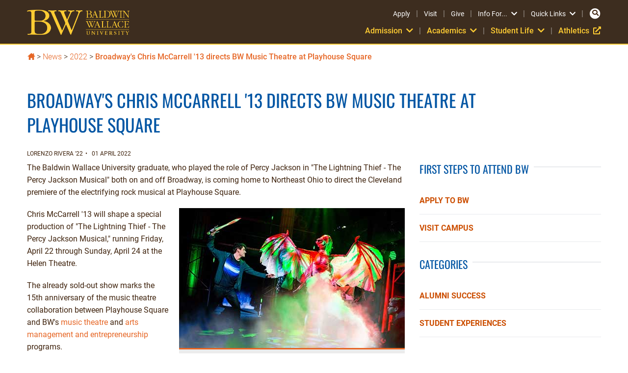

--- FILE ---
content_type: text/html
request_url: https://www.bw.edu/news/2022/spring/03-broadways-chris-mccarrell-13-directs-bw-music-theatre-in-the-lightning-thief
body_size: 10176
content:
<!DOCTYPE html>
<html xmlns="http://www.w3.org/1999/xhtml" lang="en">
<head>
<meta content="text/html; charset=UTF-8" http-equiv="Content-Type"/>
<meta content="IE=edge" http-equiv="X-UA-Compatible"/>
<meta content="width=device-width, initial-scale=1" name="viewport"/>
<title>Broadway's Chris McCarrell '13 directs BW Music Theatre at Playhouse Square               </title>
<meta content="The BW music theatre grad, who played Percy Jackson on Broadway, is coming home to NE Ohio to direct BW students in the electrifying musical." name="description"/>
<link href="https://www.bw.edu/news/2022/spring/03-broadways-chris-mccarrell-13-directs-bw-music-theatre-in-the-lightning-thief" rel="canonical"/>
<meta class="cascadeID" content="ec23cdbf0a00002b5194daddd34080a1"/>







<meta content="https://www.bw.edu/news/2022/spring/03-broadways-chris-mccarrell-13-directs-bw-music-theatre-in-the-lightning-thief" property="og:url"/>
<meta content="website" property="og:type"/>

<!-- Facebook -->
    <meta content="Broadway's Chris McCarrell '13 directs BW Music Theatre at Playhouse Square" property="og:title"/>

    <meta content="The BW music theatre grad, who played Percy Jackson on Broadway, is coming home to NE Ohio to direct BW students in the electrifying musical." property="og:description"/>

    <meta content="https://www.bw.edu/assets/stories/2022/spring/03-lightning-thief-logo.jpg" property="og:image"/>
        <meta content="The Lightning Thief BW PHS logo" property="og:image:alt"/>
    
<!-- Twitter -->
<meta content="summary_large_image" name="twitter:card"/>
    <meta content="Broadway's Chris McCarrell '13 directs BW Music Theatre at Playhouse Square" name="twitter:title"/>

    <meta content="The BW music theatre grad, who played Percy Jackson on Broadway, is coming home to NE Ohio to direct BW students in the electrifying musical." name="twitter:description"/>

    <meta content="https://www.bw.edu/assets/stories/2022/spring/03-lightning-thief-logo.jpg" name="twitter:image"/>




	<link crossorigin="anonymous" href="https://maxcdn.bootstrapcdn.com/bootstrap/3.3.7/css/bootstrap.min.css" integrity="sha384-BVYiiSIFeK1dGmJRAkycuHAHRg32OmUcww7on3RYdg4Va+PmSTsz/K68vbdEjh4u" rel="stylesheet"/>
	<link href="../../_files/css/hh-global.css" rel="stylesheet"/>
	<link href="../../_files/css/hh-module.css" rel="stylesheet"/>
	<link href="../../_files/css/hh-overrides.css" rel="stylesheet"/>

 <!-- Google Tag Manager -->
<script>(function(w,d,s,l,i){w[l]=w[l]||[];w[l].push({'gtm.start':
new Date().getTime(),event:'gtm.js'});var f=d.getElementsByTagName(s)[0],
j=d.createElement(s),dl=l!='dataLayer'?'&l='+l:'';j.async=true;j.src=
'https://www.googletagmanager.com/gtm.js?id='+i+dl;f.parentNode.insertBefore(j,f);
})(window,document,'script','dataLayer','GTM-W5PXNV');</script>
<!-- End Google Tag Manager --> 


<link href="https://www.bw.edu/_files/css/jquery-ui/jquery-ui-1.8.9.custom.css" rel="stylesheet"/>
<link href="https://www.bw.edu/_files/css/lightbox/lightbox.css" rel="stylesheet"/>
<link href="https://www.bw.edu/_files/css/percussion/perc_theme.css" rel="stylesheet"/>
<link href="https://www.bw.edu/_files/css/percussion/perc_region.css" rel="stylesheet"/>

<script src="https://cdnjs.cloudflare.com/ajax/libs/modernizr/2.8.3/modernizr.js" type="text/javascript"></script>
<script crossorigin="anonymous" integrity="sha256-/xUj+3OJU5yExlq6GSYGSHk7tPXikynS7ogEvDej/m4=" src="https://code.jquery.com/jquery-3.6.0.min.js"></script>
<script crossorigin="anonymous" integrity="sha512-3fMsI1vtU2e/tVxZORSEeuMhXnT9By80xlmXlsOku7hNwZSHJjwcOBpmy+uu+fyWwGCLkMvdVbHkeoXdAzBv+w==" src="https://cdnjs.cloudflare.com/ajax/libs/jquery-migrate/3.3.2/jquery-migrate.min.js"></script>
<link href="https://www.bw.edu/_files/css/fonts.css" rel="stylesheet" type="text/css"/>
<link crossorigin="anonymous" href="https://cdnjs.cloudflare.com/ajax/libs/font-awesome/6.6.0/css/all.min.css" integrity="sha512-Kc323vGBEqzTmouAECnVceyQqyqdsSiqLQISBL29aUW4U/M7pSPA/gEUZQqv1cwx4OnYxTxve5UMg5GT6L4JJg==" referrerpolicy="no-referrer" rel="stylesheet"/>
<link crossorigin="anonymous" href="https://use.fontawesome.com/releases/v5.15.4/css/all.css" integrity="sha384-DyZ88mC6Up2uqS4h/KRgHuoeGwBcD4Ng9SiP4dIRy0EXTlnuz47vAwmeGwVChigm" rel="stylesheet"/>
<link href="https://cdnjs.cloudflare.com/ajax/libs/foundation/5.5.2/css/foundation.css" rel="stylesheet" type="text/css"/>
<link href="https://www.bw.edu/_files/css/bw_main_css.css" rel="stylesheet" type="text/css"/>
<link href="https://www.bw.edu/_files/css/bxslider/slick.css" rel="stylesheet" type="text/css"/>
<link href="https://www.bw.edu/_files/css/bxslider/slick-theme.css" rel="stylesheet" type="text/css"/>
<link href="https://www.bw.edu/_files/css/flexslider/flexslider.css" media="screen" rel="stylesheet" type="text/css"/>
<link href="https://customer.cludo.com/templates/rich-inline/v1.0/dist/styles/cludo-search-results.css" rel="stylesheet" type="text/css"/>
<link href="https://www.bw.edu/_files/css/redesign.css" rel="stylesheet" type="text/css"/>


<!-- Start Icons -->
<link href="https://www.bw.edu/_files/images/icons/apple-touch-icon.png" rel="apple-touch-icon" sizes="180x180"/>
<link href="https://www.bw.edu/_files/images/icons/favicon-32x32.png" rel="icon" sizes="32x32" type="image/png"/>
<link href="https://www.bw.edu/_files/images/icons/favicon-16x16.png" rel="icon" sizes="16x16" type="image/png"/>
<link href="https://www.bw.edu/_files/images/icons/safari-pinned-tab.svg" rel="mask-icon"/>
<link href="https://www.bw.edu/_files/images/icons/favicon.ico" rel="shortcut icon"/>
<meta content="#ffffff" name="theme-color"/>
<!-- End Icons -->
</head>
<body>

    <noscript>
        <iframe height="0" src="https://www.googletagmanager.com/ns.html?id=GTM-W5PXNV" style="display:none;visibility:hidden" width="0"></iframe>
    </noscript>
 <div id="skip"><a href="#main">Skip to Main Content</a></div>
<header>
    <div class="overlay">
        <div class="search-menu">
            <div class="row">
                <div class="small-12 medium-6 medium-centered columns">
                    <form id="cludo-search-input">
                        <label class="show-for-sr" for="cludo-search">Search</label>
                        <input class="st-search-input" id="cludo-search" placeholder="Enter your search..." type="text"/>
                        <button type="submit">
                            <i aria-hidden="true" class="fas fa-search" title="Submit search"></i>
                            <span class="show-for-sr">Submit search</span>
                        </button>
                    <input type="hidden" name="as_sfid" value="AAAAAAXso0kwTDRthjhS8Z3mhrghDvioooeZeq-grt5tHUZuuQVM7mP843HaoUqEz96ROyaFVXPOgtRbA2TrZwA-MlKRStOM6OqYDKJbqUTo3XKroOjCCIlxRRc_w9Nk5MGlJdo=" /><input type="hidden" name="as_fid" value="d999228a23810b4cead34938bab090e90ecd8845" /></form>
                    <a class="search-close">
                        <i aria-hidden="true" class="fas fa-times-circle" title="Close search"></i>
                        <span class="show-for-sr">Close search</span>
                    </a>
                </div>
            </div>
        </div>
    </div>
    <div class="row align-middle">
        <div class="small-6 medium-3 columns logo">
            <a href="https://www.bw.edu">
                <img alt="BW Baldwin Wallace University" src="https://www.bw.edu/_files/images/redesign/logo.png"/>
            </a>
        </div>
        <div class="small-6 medium-9 columns menu">
            <nav class="nav right">
                <div class="nav-top text-right">
                    <div class="nav-links">
                                                                        
                                                                                                                                                                        <a href="https://www.bw.edu/admission/apply/" target="_parent">Apply</a>
                                <span>|</span>
                                                                                                    
                                                                                                                                                                        <a href="https://www.bw.edu/admission/visit/" target="_parent">Visit</a>
                                <span>|</span>
                                                                                                    
                                                                                                                                                                        <a href="https://www.bw.edu/giving/" target="_parent">Give</a>
                                <span>|</span>
                                                                                                        <a class="has-dropdown" data-dropdown="drop1" data-options="is_hover:true; hover_timeout:500">Info For...<i aria-hidden="true" class="fas fa-chevron-down" title="Expand Info For..."></i><span class="show-for-sr">Expand Info For...</span></a>
                            <ul class="f-dropdown text-left" data-dropdown-content="" id="drop1">
                                                                                                                                                                    
                                                                                                                                                    <li><a href="https://www.bw.edu/admission/" target="_parent">Future Students</a></li>
                                                                                                
                                                                                                                                                    <li><a href="https://www.bw.edu/students/" target="_parent">Current Students</a></li>
                                                                                                
                                                                                                                                                    <li><a href="https://www.bw.edu/family/" target="_parent">Parents and Families</a></li>
                                                                                                
                                                                                                                                                    <li><a href="https://www.bw.edu/alumni/" target="_parent">Alumni and Friends</a></li>
                                                                                                
                                                                                                                                                    <li><a href="https://www.bw.edu/faculty-staff/" target="_parent">Faculty and Staff</a></li>
                                                                                                
                                                                                                                                                    <li><a href="https://www.bw.edu/community/" target="_parent">Local Community</a></li>
                                                                                                
                                                                                                                                                    <li><a href="https://www.bw.edu/corporate-engagement/" target="_parent">Corporate Partners</a></li>
                                                                                                </ul>
                            <span>|</span>
                                                    <a class="has-dropdown" data-dropdown="drop2" data-options="is_hover:true; hover_timeout:500">Quick Links<i aria-hidden="true" class="fas fa-chevron-down" title="Expand Quick Links"></i><span class="show-for-sr">Expand Quick Links</span></a>
                            <ul class="f-dropdown text-left" data-dropdown-content="" id="drop2">
                                                                                                            <li class="subtitle"><strong>Connect</strong></li>
                                                                                                                                    
                                                                           <li><a href="https://webapps.bw.edu/phone/" target="_parent">Campus Directory</a></li>
                                                                                                
                                                                                                                                                    <li><a href="https://www.bw.edu/admission/" target="_parent">Admission</a></li>
                                                                                                
                                                                                                                                                    <li><a href="https://www.bw.edu/alumni/" target="_parent">Alumni</a></li>
                                                                                                                                                <li class="subtitle"><strong>Explore</strong></li>
                                                                                                                                    
                                                                                                                                                    <li><a href="https://www.bw.edu/about/" target="_parent">About BW</a></li>
                                                                                                
                                                                                                                                                    <li><a href="https://www.bw.edu/about/president/" target="_parent">President's Office</a></li>
                                                                                                
                                                                                                                                                    <li><a href="https://www.bw.edu/one-stop/" target="_parent">One Stop</a></li>
                                                                                                
                                                                                                                                                    <li><a href="https://www.bw.edu/virtual/" target="_parent">Campus Map</a></li>
                                                                                                
                                                                                                                                                    <li><a href="https://www.bw.edu/events/" target="_parent">Events</a></li>
                                                                                                
                                                                                                                                                    <li><a href="https://www.bw.edu/news/" target="_parent">News</a></li>
                                                                                                
                                                                                                                                                    <li><a href="https://www.bw.edu/virtual/tours/" target="_parent">Virtual Tours</a></li>
                                                                                                                                                <li class="subtitle"><strong>Log in</strong></li>
                                                                                                                                    
                                                                           <li><a href="https://canvas.bw.edu/" target="_parent">Canvas</a></li>
                                                                                                
                                                                           <li><a href="https://email.bw.edu/" target="_parent">eMail</a></li>
                                                                                                
                                                                           <li><a href="https://jacketconnect.bw.edu/" target="_parent">Jacket Connect</a></li>
                                                                                                
                                                                           <li><a href="https://myrecords.bw.edu/" target="_parent">My Records</a></li>
                                                                                                </ul>
                            <span>|</span>
                                            </div>
                    <a class="search">
                        <span class="fa-stack">
                            <i aria-hidden="true" class="fas fa-circle fa-stack-2x"></i>
                            <i aria-hidden="true" class="fas fa-search fa-stack-1x" title="Open search"></i><span class="show-for-sr">Open serch</span>
                        </span>
                    </a>
                    <a class="mobile-menu">
                        <span class="fa-stack">
                            <i aria-hidden="true" class="fas fa-circle fa-stack-2x"></i>
                            <i aria-hidden="true" class="fas fa-bars fa-stack-1x" title="Open menu"></i><span class="show-for-sr">Open menu</span>
                        </span>
                        <i aria-hidden="true" class="fas fa-times-circle" title="Close menu"></i><span class="show-for-sr">Close menu</span>
                    </a>
                </div>
                <div class="nav-bottom">
                                                                        <a class="has-dropdown" data-dropdown="navdrop1" data-options="is_hover:true; hover_timeout:500">Admission<i aria-hidden="true" class="fas fa-chevron-down" title="Expand Admission"></i><span class="show-for-sr">Expand Admission</span></a>
                            <ul class="f-dropdown" data-dropdown-content="" id="navdrop1">
                                                                                        
                                                                                                                                                <li><a href="https://www.bw.edu/admission/" target="_parent">Get Started</a></li>
                                                                                        
                                                                                                                                                <li><a href="https://www.bw.edu/admission/apply/" target="_parent">Apply</a></li>
                                                                                        
                                                                                                                                                <li><a href="https://www.bw.edu/admission/visit/" target="_parent">Visit</a></li>
                                                                                        
                                                                                                                                                <li><a href="https://www.bw.edu/virtual/" target="_parent">Virtual Tour</a></li>
                                                                                        
                                                                                                                                                <li><a href="https://www.bw.edu/admission/request-information/" target="_parent">Request Info</a></li>
                                                                                        
                                                                                                                                                <li><a href="https://www.bw.edu/one-stop/finances/financial-aid/" target="_parent">Tuition, Financial Aid &amp; Scholarships</a></li>
                                                                                        
                                                                                                                                                <li><a href="https://www.bw.edu/undergraduate-admission/admitted/" target="_parent">Admitted Students</a></li>
                                                            </ul>
                                                                            <span>|</span>
                                                                                                <a class="has-dropdown" data-dropdown="navdrop2" data-options="is_hover:true; hover_timeout:500">Academics<i aria-hidden="true" class="fas fa-chevron-down" title="Expand Academics"></i><span class="show-for-sr">Expand Academics</span></a>
                            <ul class="f-dropdown" data-dropdown-content="" id="navdrop2">
                                                                                        
                                                                                                                                                <li><a href="https://www.bw.edu/academics/" target="_parent">Academic Opportunities</a></li>
                                                                                        
                                                                                                                                                <li><a href="https://www.bw.edu/academics/undergraduate/" target="_parent">Majors</a></li>
                                                                                        
                                                                                                                                                <li><a href="https://www.bw.edu/academics/graduate/" target="_parent">Master's Programs</a></li>
                                                                                        
                                                                                                                                                <li><a href="https://www.bw.edu/schools/business/" target="_parent">School of Business</a></li>
                                                                                        
                                                                                                                                                <li><a href="https://www.bw.edu/schools/school-health-sciences/" target="_parent">School of Health Sciences</a></li>
                                                                                        
                                                                                                                                                <li><a href="https://www.bw.edu/schools/school-education-humanities-social-sciences/" target="_parent">School of Humanities, Education, and Social Sciences</a></li>
                                                                                        
                                                                                                                                                <li><a href="https://www.bw.edu/schools/conservatory/" target="_parent">Conservatory of Performing Arts</a></li>
                                                                                        
                                                                                                                                                <li><a href="https://www.bw.edu/schools/school-science-engineering/" target="_parent">School of Science and Engineering</a></li>
                                                            </ul>
                                                                            <span>|</span>
                                                                                                <a class="has-dropdown" data-dropdown="navdrop3" data-options="is_hover:true; hover_timeout:500">Student Life<i aria-hidden="true" class="fas fa-chevron-down" title="Expand Student Life"></i><span class="show-for-sr">Expand Student Life</span></a>
                            <ul class="f-dropdown" data-dropdown-content="" id="navdrop3">
                                                                                        
                                                                                                                                                <li><a href="https://www.bw.edu/student-life/" target="_parent">About Student Life</a></li>
                                                                                        
                                                                                                                                                <li><a href="https://www.bw.edu/orientation/" target="_parent">New Student Orientation</a></li>
                                                                                        
                                                                                                                                                <li><a href="https://www.bw.edu/student-life/traditions/" target="_parent">Campus Traditions</a></li>
                                                                                        
                                                                                                                                                <li><a href="https://www.bw.edu/student-life/organizations/" target="_parent">Clubs and Organizations</a></li>
                                                                                        
                                                                                                                                                <li><a href="https://www.bw.edu/student-life/housing/" target="_parent">Housing</a></li>
                                                                                        
                                                                                                                                                <li><a href="https://www.bw.edu/student-life/dining/" target="_parent">Dining</a></li>
                                                                                        
                                                                                                                                                <li><a href="https://www.bw.edu/student-life/arts-culture/" target="_parent">Arts and Culture</a></li>
                                                                                        
                                                                                                                                                <li><a href="https://www.bw.edu/student-life/service-leadership/" target="_parent">Service and Leadership</a></li>
                                                                                        
                                                                                                                                                <li><a href="https://www.bw.edu/student-life/sports-recreation/" target="_parent">Sports and Recreation</a></li>
                                                                                        
                                                                                                                                                <li><a href="https://www.bw.edu/student-life/inclusion/" target="_parent">Inclusion at BW</a></li>
                                                                                        
                                                                                                                                                <li><a href="https://www.bw.edu/student-life/services/" target="_parent">Student Services</a></li>
                                                                                        
                                                                                                                                                <li><a href="https://www.bw.edu/student-life/wellness/" target="_parent">Wellness</a></li>
                                                                                        
                                                                                                                                                <li><a href="https://www.bw.edu/student-life/conduct/" target="_parent">Student Conduct</a></li>
                                                                                        
                                                                                                                                                <li><a href="https://www.bw.edu/student-life/student-experience/" target="_parent">Division of Student Experience</a></li>
                                                            </ul>
                                                                            <span>|</span>
                                                                                                                    
                                                               <a class="nav-link" href="https://bwyellowjackets.com/" target="_parent">Athletics<i aria-hidden="true" class="fas fa-external-link-alt" title="External link"></i><span class="show-for-sr">External Link</span></a>
                                                                                    </div>
            </nav>
        </div>
    </div>
</header>  <div class="hh-news hh-module">
    <div class="container">
        <div class="row">
            <div class="col-md-12">
                                                                                                                                                                                                                            <div class="perc-horizontal ui-helper-clearfix">
        <div class="perc-region" id="homeIconArea" style="width:20px;">
            <div class="breadHomeIcon">
                <div class="rxbodyfield">
                    <p><a href="https://www.bw.edu" title="Baldwin Wallace University"><img alt="Home" height="14" src="https://www.bw.edu/_files/images/uploads/breadcrumb_home.jpg" width="17"/></a></p>
                </div>
            </div>
        </div>
        <div class="perc-region" id="temp-region-4" style="width:90%;">
            <nav>
                <ul class="perc-breadcrumb-main">
                    <li class="perc-list-element perc-list-first"><a href="https://www.bw.edu">Baldwin Wallace University</a></li>
                                                                                                        <li class="perc-list-element">&gt; <a href="https://www.bw.edu/news/" target="_parent">News</a></li>
                                                                                                        <li class="perc-list-element">&gt; <a href="https://www.bw.edu/news/2022/" target="_parent">2022</a></li>
                                                                                <li class="perc-list-element">&gt; <a href="03-broadways-chris-mccarrell-13-directs-bw-music-theatre-in-the-lightning-thief" target="_parent">Broadway's Chris McCarrell '13 directs BW Music Theatre at Playhouse Square</a></li>
                </ul>
            </nav>
        </div>
    </div>
            </div>
        </div>
    </div>
</div>


 














                                                                       





 <div class="section hh-news hh-module">
    <div class="container">
                <div class="row">
            <div class="col-md-10">
                                                                                                <h1>Broadway's Chris McCarrell '13 directs BW Music Theatre at Playhouse Square</h1>
                <!-- ShareThis BEGIN --><div class="sharethis-inline-share-buttons"></div><!-- ShareThis END -->
                <ul class="post-meta">
                                            <li>Lorenzo Rivera '22</li>
                                        <li>01 April 2022</li>
                </ul>
            </div>
        </div>
                
        <div class="row">
            <div class="col-md-8">
                                                            <div class="section-row wysiwyg">
                                                                                                                                                                                                                                                                                                                                                                                                                                                                                                                                                                                                                                                                                                                                                                                      <div class="rxbodyfield">
<p>The Baldwin Wallace University graduate, who played the role of Percy Jackson in "The Lightning Thief - The Percy Jackson Musical" both on and off Broadway, is coming home to Northeast Ohio to direct the Cleveland premiere of the electrifying rock musical at Playhouse Square.</p>
<p><img alt="Photo of Chris McCarrell in 'The Lightning Thief' " data-jcrpath="//11-Chris-McCarrell-Sword-Photo.jpg" data-pathitem="{&quot;id&quot;:&quot;16777215-101-66633&quot;,&quot;category&quot;:&quot;ASSET&quot;,&quot;folderPaths&quot;:&quot;//Folders/$System$/Assets/stories/2019/fall&quot;,&quot;name&quot;:&quot;11-Chris-McCarrell-Sword-Photo.jpg&quot;,&quot;revisionable&quot;:true,&quot;type&quot;:&quot;percImageAsset&quot;,&quot;leaf&quot;:true,&quot;hasItemChildren&quot;:false,&quot;hasFolderChildren&quot;:false,&quot;hasSectionChildren&quot;:false,&quot;mobilePreviewEnabled&quot;:false,&quot;accessLevel&quot;:&quot;ADMIN&quot;,&quot;columnData&quot;:&quot;&quot;,&quot;typeProperties&quot;:{&quot;entries&quot;:&quot;&quot;}}" height="285" src="https://www.bw.edu/assets/stories/2019/fall/11-chris-mccarrell-sword-photo.jpg" style="float: right;" title="Chris McCarrell '13 will draw on his time performing the lead in Broadway's 'The Lightning Thief &#8211; The Percy Jackson Musical' to direct a cast of BW students at Playhouse Square. Courtesy of Jeremy Daniel" width="460"/>Chris McCarrell '13 will shape a special production of "The Lightning Thief - The Percy Jackson Musical," running Friday, April 22 through Sunday, April 24 at the Helen Theatre.</p>
<p>The already sold-out show marks the 15th anniversary of the music theatre collaboration between Playhouse Square and BW's <a data-jcrpath="/Sites/www.bw.edu/academics/undergraduate/music-theatre/index" data-pathitem="{&quot;id&quot;:&quot;16777215-101-23678&quot;,&quot;name&quot;:&quot;index&quot;,&quot;folderPaths&quot;:[&quot;//Sites/www.bw.edu/academics/undergraduate/music-theatre&quot;],&quot;icon&quot;:&quot;/Rhythmyx/sys_resources/images/finderLandingPage.png&quot;,&quot;category&quot;:&quot;LANDING_PAGE&quot;,&quot;revisionable&quot;:true,&quot;type&quot;:&quot;percPage&quot;,&quot;leaf&quot;:true,&quot;hasItemChildren&quot;:false,&quot;hasFolderChildren&quot;:false,&quot;hasSectionChildren&quot;:false,&quot;mobilePreviewEnabled&quot;:true,&quot;path&quot;:&quot;/Sites/www.bw.edu/academics/undergraduate/music-theatre/index&quot;,&quot;accessLevel&quot;:&quot;ADMIN&quot;,&quot;typeProperties&quot;:{&quot;entries&quot;:{}},&quot;folderPath&quot;:&quot;//Sites/www.bw.edu/academics/undergraduate/music-theatre/index&quot;,&quot;columnData&quot;:{}}" href="https://www.bw.edu/academics/undergraduate/music-theatre/" title="Music Theatre"> music theatre</a> and <a data-jcrpath="/Sites/www.bw.edu/academics/undergraduate/arts-management-entrepreneurship/index" data-pathitem="{&quot;id&quot;:&quot;16777215-101-22544&quot;,&quot;name&quot;:&quot;index&quot;,&quot;folderPaths&quot;:[&quot;//Sites/www.bw.edu/academics/undergraduate/arts-management-entrepreneurship&quot;],&quot;icon&quot;:&quot;/Rhythmyx/sys_resources/images/finderLandingPage.png&quot;,&quot;category&quot;:&quot;LANDING_PAGE&quot;,&quot;revisionable&quot;:true,&quot;type&quot;:&quot;percPage&quot;,&quot;leaf&quot;:true,&quot;hasItemChildren&quot;:false,&quot;hasFolderChildren&quot;:false,&quot;hasSectionChildren&quot;:false,&quot;mobilePreviewEnabled&quot;:true,&quot;path&quot;:&quot;/Sites/www.bw.edu/academics/undergraduate/arts-management-entrepreneurship/index&quot;,&quot;accessLevel&quot;:&quot;ADMIN&quot;,&quot;typeProperties&quot;:{&quot;entries&quot;:{}},&quot;folderPath&quot;:&quot;//Sites/www.bw.edu/academics/undergraduate/arts-management-entrepreneurship/index&quot;,&quot;columnData&quot;:{}}" href="https://www.bw.edu/academics/undergraduate/arts-management-entrepreneurship/" title="Arts Management &amp; Entrepreneurship"> arts management and entrepreneurship</a> programs.</p>
<p>"The Lightning Thief - The Percy Jackson Musical," which made its off-Broadway debut in 2017 with McCarrell in the lead role, is a musical adaptation of the novel by Rick Riordan. In the story, struggling teen Percy Jackson discovers that the ancient Greek gods are real, and one of them is his father. Percy sets out on an epic quest to harness secret powers and assemble a team of demigods to prevent the apocalypse.</p>
<h2>'Playing with magic' and relatability</h2>
<p><img alt="The Lightning Thief BW PHS logo" data-jcrpath="//03-lightning-thief-logo.jpg" data-pathitem="{&quot;id&quot;:&quot;16777215-101-80408&quot;,&quot;category&quot;:&quot;ASSET&quot;,&quot;folderPaths&quot;:&quot;//Folders/$System$/Assets/stories/2022/spring&quot;,&quot;name&quot;:&quot;03-lightning-thief-logo.jpg&quot;,&quot;revisionable&quot;:false,&quot;type&quot;:&quot;percImageAsset&quot;,&quot;leaf&quot;:true,&quot;hasItemChildren&quot;:false,&quot;hasFolderChildren&quot;:false,&quot;hasSectionChildren&quot;:false,&quot;mobilePreviewEnabled&quot;:false,&quot;accessLevel&quot;:&quot;ADMIN&quot;,&quot;columnData&quot;:&quot;&quot;,&quot;typeProperties&quot;:{&quot;entries&quot;:&quot;&quot;}}" height="285" src="https://www.bw.edu/assets/stories/2022/spring/03-lightning-thief-logo.jpg" style="float: right;" title="none" width="460"/>For McCarrell, an Aurora, Ohio, native, directing this production has many layers of meaning.</p>
<p>"I developed the show right next to its creators over the course of three years. I've taken it across the country and back. I've performed it in 200 seat houses; I've performed it in 3,000 seat houses.</p>
<p>"All's to say, I know when this show shines. With the space at Playhouse Square and the type of students the Baldwin Wallace music theatre program specializes in, I think we're playing with magic here."</p>
<p>McCarrell notes that Percy Jackson is a character who resonates with many young people in times of struggle and loneliness.</p>
<p>"I wanted the uncelebrated, the misunderstood, the unseen to be at the heart of this. So, for starters, I knew these characters had to feel incredibly far from music theatre. I think this is a rare chance for younger audiences to see themselves in all their perceived lack of glory onstage. And, how that can turn into an entire theatre rooting for them."</p>
<h2>Elevating applied learning</h2>
<p><img alt="Playhouse Square logo" data-jcrpath="//03-playhouse-square-logo-1.jpg" data-pathitem="{&quot;id&quot;:&quot;16777215-101-80411&quot;,&quot;category&quot;:&quot;ASSET&quot;,&quot;folderPaths&quot;:&quot;//Folders/$System$/Assets/stories/2022/spring&quot;,&quot;name&quot;:&quot;03-playhouse-square-logo-1.jpg&quot;,&quot;revisionable&quot;:false,&quot;type&quot;:&quot;percImageAsset&quot;,&quot;leaf&quot;:true,&quot;hasItemChildren&quot;:false,&quot;hasFolderChildren&quot;:false,&quot;hasSectionChildren&quot;:false,&quot;mobilePreviewEnabled&quot;:false,&quot;accessLevel&quot;:&quot;ADMIN&quot;,&quot;columnData&quot;:&quot;&quot;,&quot;typeProperties&quot;:{&quot;entries&quot;:&quot;&quot;}}" height="211" src="https://www.bw.edu/assets/stories/2022/spring/03-playhouse-square-logo-1.jpg" style="float: right;" title="none" width="460"/>The BW-Playhouse Square collaboration offers BW senior arts management and entrepreneurship students the unique opportunity to produce the show under the guidance of Playhouse Square staff.</p>
<p>Students are breaking new ground in other roles for "The Lightning Thief - The Percy Jackson Musical."</p>
<p>The artistic team includes senior Lindsay Miller '22 as the show's music director. The experience serves as <a data-jcrpath="/Sites/www.bw.edu/news/2022/spring/03-bw-music-theatre-direction-builds-momentum-for-success" data-pathitem="{&quot;id&quot;:&quot;16777215-101-80035&quot;,&quot;name&quot;:&quot;03-bw-music-theatre-direction-builds-momentum-for-success&quot;,&quot;folderPaths&quot;:[&quot;//Sites/www.bw.edu/news/2022/spring&quot;],&quot;icon&quot;:&quot;/Rhythmyx/sys_resources/images/finderPage.png&quot;,&quot;category&quot;:&quot;PAGE&quot;,&quot;revisionable&quot;:true,&quot;type&quot;:&quot;percPage&quot;,&quot;leaf&quot;:true,&quot;hasItemChildren&quot;:false,&quot;hasFolderChildren&quot;:false,&quot;hasSectionChildren&quot;:false,&quot;mobilePreviewEnabled&quot;:false,&quot;path&quot;:&quot;/Sites/www.bw.edu/news/2022/spring/03-bw-music-theatre-direction-builds-momentum-for-success&quot;,&quot;accessLevel&quot;:&quot;ADMIN&quot;,&quot;typeProperties&quot;:{&quot;entries&quot;:{}},&quot;folderPath&quot;:&quot;//Sites/www.bw.edu/news/2022/spring/03-bw-music-theatre-direction-builds-momentum-for-success&quot;,&quot;columnData&quot;:{}}" href="03-bw-music-theatre-direction-builds-momentum-for-success" title="BW music theatre direction builds momentum for success"> Miller's capstone project</a> as the first graduate of BW's major in music theatre direction.</p>
<p>In addition, music theatre major <a data-jcrpath="/Sites/www.bw.edu/news/2021/fall/11-grit-success-are-center-stage-for-bw-music-theatre-student" data-pathitem="{&quot;id&quot;:&quot;16777215-101-78356&quot;,&quot;name&quot;:&quot;11-grit-success-are-center-stage-for-bw-music-theatre-student&quot;,&quot;folderPaths&quot;:[&quot;//Sites/www.bw.edu/news/2021/fall&quot;],&quot;icon&quot;:&quot;/Rhythmyx/sys_resources/images/finderPage.png&quot;,&quot;category&quot;:&quot;PAGE&quot;,&quot;revisionable&quot;:true,&quot;type&quot;:&quot;percPage&quot;,&quot;leaf&quot;:true,&quot;hasItemChildren&quot;:false,&quot;hasFolderChildren&quot;:false,&quot;hasSectionChildren&quot;:false,&quot;mobilePreviewEnabled&quot;:false,&quot;path&quot;:&quot;/Sites/www.bw.edu/news/2021/fall/11-grit-success-are-center-stage-for-bw-music-theatre-student&quot;,&quot;accessLevel&quot;:&quot;ADMIN&quot;,&quot;typeProperties&quot;:{&quot;entries&quot;:{}},&quot;folderPath&quot;:&quot;//Sites/www.bw.edu/news/2021/fall/11-grit-success-are-center-stage-for-bw-music-theatre-student&quot;,&quot;columnData&quot;:{}}" href="../../2021/fall/11-grit-success-are-center-stage-for-bw-music-theatre-student" title="Grit, success are center stage for BW music theatre student"> Savannah Cooper</a> '22 is choreographer for the production.</p>
<p>The design team includes recent BW <a data-jcrpath="/Sites/www.bw.edu/academics/undergraduate/theatre-stage-management/index" data-pathitem="{&quot;id&quot;:&quot;16777215-101-23768&quot;,&quot;name&quot;:&quot;index&quot;,&quot;folderPaths&quot;:[&quot;//Sites/www.bw.edu/academics/undergraduate/theatre-stage-management&quot;],&quot;icon&quot;:&quot;/Rhythmyx/sys_resources/images/finderLandingPage.png&quot;,&quot;category&quot;:&quot;LANDING_PAGE&quot;,&quot;revisionable&quot;:true,&quot;type&quot;:&quot;percPage&quot;,&quot;leaf&quot;:true,&quot;hasItemChildren&quot;:false,&quot;hasFolderChildren&quot;:false,&quot;hasSectionChildren&quot;:false,&quot;mobilePreviewEnabled&quot;:true,&quot;path&quot;:&quot;/Sites/www.bw.edu/academics/undergraduate/theatre-stage-management/index&quot;,&quot;accessLevel&quot;:&quot;ADMIN&quot;,&quot;typeProperties&quot;:{&quot;entries&quot;:{}},&quot;folderPath&quot;:&quot;//Sites/www.bw.edu/academics/undergraduate/theatre-stage-management/index&quot;,&quot;columnData&quot;:{}}" href="https://www.bw.edu/academics/undergraduate/theatre-stage-management/" title="Theatre: Stage Management"> theatre stage management</a> grad Jack Ina '20 as set and lighting designer, along with faculty costume designer Tesia Benson and sound design by Carlton Guc.</p>
<h2>BWMT on the cutting edge</h2>
<p>The 15-year Playhouse Square partnership has included many memorable productions including national attention for regional and academic premieres of Broadway productions.</p>
<p>Tickets for the one-weekend-only engagement went on sale in early March at <a href="https://www.playhousesquare.org/events" rel="noopener noreferrer" target="_blank"> playhousesquare.org</a> and quickly sold out.</p>
</div>
                        </div>
                                                </div>
                                <div class="col-md-4">
        <div class="aside-widget first-steps-widget">
<div class="section-title">
<h2 class="title">First Steps to Attend BW</h2>
</div>
<div class="category-widget">
<ul>
<li><a href="https://www.bw.edu/undergraduate-admission/first-year/apply/index">Apply to BW</a></li>
<li><a href="https://www.bw.edu/admission/visit/index">Visit Campus</a></li>
</ul>
</div>
</div>
                                                                                                                                                                                                                    <div class="aside-widget">
        <div class="section-title">
            <h2 class="title">Categories</h2>
        </div>
        <div class="category-widget">
            <ul>
                                    <li><a href="../../alumni-success">Alumni Success<span>385</span></a></li>
                                    <li><a href="../../student-experiences">Student Experiences<span>507</span></a></li>
                            </ul>
        </div>
    </div>
                                                                     <div class="aside-widget">
        <div class="section-title">
            <h2 class="title">Media Contact</h2>
        </div>
        <div class="newsletter-widget">
           <p>
                                    <span><strong>Dan Karp</strong></span>
                                                    <span>Vice President for Marketing and Communications</span>
                                                    <span><a href="tel:(440) 826-2328">(440) 826-2328</a></span>
                           </p>
                           <a class="primary-button" href="mailto:dkarp@bw.edu">Email Us</a>
                    </div>
    </div>
                                                        <div class="aside-widget">
        <div class="section-title">
            <h2 class="title">More News</h2>
        </div>
                                    <div class="post post-widget">
                                                           <a aria-hidden="true" class="post-img" href="../../2026/01/bw-professors-recognized-for-excellence?image"><img alt="Campus signage with wording about BW Excellence" loading="lazy" src="../../2023/Around-Campus_100621_DC_021a-.jpg"/></a>
                    <div class="post-body">
                        <div class="post-category">
                                                            <span>HH Science</span>
                                                            <span>Schools of Humanities and Social Sciences</span>
                                                            <span>Religion</span>
                                                            <span>HH Business</span>
                                                            <span>Sport Management</span>
                                                            <span>Engineering</span>
                                                            <span>Homepage</span>
                                                            <span>HH Communication Culture</span>
                                                            <span>School of Science and Engineering</span>
                                                            <span>School of Business</span>
                                                            <span>Success Feed</span>
                                                    </div>
                        <h3 class="post-title"><a href="../../2026/01/bw-professors-recognized-for-excellence">BW awards recognize four professors for excellence</a></h3>
                    </div>
                </div>
                                                                            <div class="post post-widget">
                                                           <a aria-hidden="true" class="post-img" href="../../2026/01/bw-president-lee-fishers-leadership-celebrated-across-northeast-ohio?image"><img alt="CSU Hall Of Fame Awards" loading="lazy" src="../../images/2026/fisher-thompkins-csu-law-hof.jpg"/></a>
                    <div class="post-body">
                        <div class="post-category">
                                                            <span>Homepage</span>
                                                            <span>Success Feed</span>
                                                    </div>
                        <h3 class="post-title"><a href="../../2026/01/bw-president-lee-fishers-leadership-celebrated-across-northeast-ohio">BW President Lee Fisher's leadership celebrated across Northeast Ohio</a></h3>
                    </div>
                </div>
                                                                            <div class="post post-widget">
                                                           <a aria-hidden="true" class="post-img" href="../../2025/12/bw-adds-womens-flag-football-as-new-varsity-sport?image"><img alt="Football on a field" loading="lazy" src="../../images/2025/football-grass.jpg"/></a>
                    <div class="post-body">
                        <div class="post-category">
                                                            <span>Homepage</span>
                                                            <span>Student Experience</span>
                                                            <span>Success Feed</span>
                                                    </div>
                        <h3 class="post-title"><a href="../../2025/12/bw-adds-womens-flag-football-as-new-varsity-sport">BW adds women's flag football as new varsity sport </a></h3>
                    </div>
                </div>
                                                            </div>
                                                        <div class="aside-widget">
        <div class="section-title">
            <h2 class="title">Follow BW</h2>
        </div>
        <div class="social-widget">
            <ul>
                                                                             	<li>
                		<a class="social-twitter" href="https://twitter.com/BaldwinWallace">
                			<i aria-hidden="true" class="fab fa-x-twitter"></i><span class="sr-only">twitter</span>
                		</a>
                	</li>
            	                                                             	<li>
                		<a class="social-instagram" href="https://www.instagram.com/baldwinwallace/">
                			<i aria-hidden="true" class="fab fa-instagram"></i><span class="sr-only">instagram</span>
                		</a>
                	</li>
            	                                                             	<li>
                		<a class="social-tiktok" href="https://www.tiktok.com/@baldwinwallaceuniversity">
                			<i aria-hidden="true" class="fab fa-tiktok"></i><span class="sr-only">tiktok</span>
                		</a>
                	</li>
            	                                                             	<li>
                		<a class="social-youtube" href="https://www.youtube.com/BaldwinWallace">
                			<i aria-hidden="true" class="fab fa-youtube"></i><span class="sr-only">youtube</span>
                		</a>
                	</li>
            	                                                             	<li>
                		<a class="social-facebook" href="https://www.facebook.com/baldwinwallaceuniversity">
                			<i aria-hidden="true" class="fab fa-facebook-f"></i><span class="sr-only">facebook</span>
                		</a>
                	</li>
            	                                                             	<li>
                		<a class="social-linkedin" href="https://www.linkedin.com/school/baldwin-wallace-university/">
                			<i aria-hidden="true" class="fab fa-linkedin-in"></i><span class="sr-only">linkedin</span>
                		</a>
                	</li>
            	            </ul>
        </div>
    </div>
                        </div>
                    </div>
    </div>
</div> <footer>
    <div class="row top-footer separator">
        <div class="small-12 medium-3 columns">
            <a href="https://www.bw.edu">
                <img alt="BW Baldwin Wallace University" class="logo" loading="lazy" src="https://www.bw.edu/_files/images/redesign/logo-stacked.png"/>
            </a>
            <div class="social">
                                    <a href="https://twitter.com/BaldwinWallace">
                        <span class="fa-stack">
                            <i aria-hidden="true" class="fas fa-circle fa-stack-2x"></i>
                            <i aria-hidden="true" class="fab fa-x-twitter fa-stack-1x" title="Twitter"></i><span class="show-for-sr">Twitter</span>
                        </span>
                    </a>
                                                        <a href="http://instagram.com/baldwinwallace">
                        <span class="fa-stack">
                            <i aria-hidden="true" class="fas fa-circle fa-stack-2x"></i>
                            <i aria-hidden="true" class="fab fa-instagram fa-stack-1x" title="Instagram"></i><span class="show-for-sr">Instagram</span>
                        </span>
                    </a>
                                                        <a href="https://www.tiktok.com/@baldwinwallaceuniversity">
                        <span class="fa-stack">
                            <i aria-hidden="true" class="fas fa-circle fa-stack-2x"></i>
                            <i aria-hidden="true" class="fab fa-tiktok fa-stack-1x" title="TikTok"></i><span class="show-for-sr">TikTok</span>
                        </span>
                    </a>
                                            <br class="show-for-medium-up"/>
                                                        <a href="https://www.youtube.com/BaldwinWallace">
                        <span class="fa-stack">
                            <i aria-hidden="true" class="fas fa-circle fa-stack-2x"></i>
                            <i aria-hidden="true" class="fab fa-youtube fa-stack-1x" title="Youtube"></i><span class="show-for-sr">Youtube</span>
                        </span>
                    </a>
                                                        <a href="http://www.facebook.com/baldwinwallaceuniversity">
                        <span class="fa-stack">
                            <i aria-hidden="true" class="fas fa-circle fa-stack-2x"></i>
                            <i aria-hidden="true" class="fab fa-facebook-f fa-stack-1x" title="Facebook"></i><span class="show-for-sr">Facebook</span>
                        </span>
                    </a>
                                                        <a href="http://www.linkedin.com/company/baldwin-wallace-university">
                        <span class="fa-stack">
                            <i aria-hidden="true" class="fas fa-circle fa-stack-2x"></i>
                            <i aria-hidden="true" class="fab fa-linkedin-in fa-stack-1x" title="LinkedIn"></i><span class="show-for-sr">LinkedIn</span>
                        </span>
                    </a>
                                                </div>
        </div>
                    <div class="small-12 medium-3 columns">
                <div class="title">Get Started</div>
                                                        
                                                                                                                                <div class="link"><a href="https://www.bw.edu/academics/" target="_parent">Academics</a></div>
                                                        
                                                                                                                                <div class="link"><a href="https://www.bw.edu/admission/" target="_parent">Admission</a></div>
                                                        
                                                       <div class="link"><a href="http://www.bwyellowjackets.com/" target="_parent">Athletics</a></div>
                                                        
                                                                                                                                <div class="link"><a href="https://www.bw.edu/about/hr/employment/" target="_parent">Employment</a></div>
                                                        
                                                                                                                                <div class="link"><a href="https://www.bw.edu/student-life/" target="_parent">Student Life</a></div>
                            </div>
                    <div class="small-12 medium-3 columns">
                <div class="title">Explore</div>
                                                        
                                                                                                                                <div class="link"><a href="https://www.bw.edu/about/" target="_parent">About BW</a></div>
                                                        
                                                                                                                                <div class="link"><a href="https://www.bw.edu/virtual/" target="_parent">Campus Map</a></div>
                                                        
                                                                                                                                <div class="link"><a href="https://www.bw.edu/events/" target="_parent">Events</a></div>
                                                        
                                                                                                                                <div class="link"><a href="https://www.bw.edu/news/" target="_parent">News</a></div>
                                                        
                                                                                                                                <div class="link"><a href="https://www.bw.edu/one-stop/" target="_parent">One Stop Student Services</a></div>
                                                        
                                                                                                                                <div class="link"><a href="https://www.bw.edu/virtual/tours/" target="_parent">Virtual Tours</a></div>
                            </div>
                    <div class="small-12 medium-3 columns">
                <div class="title">Information for...</div>
                                                        
                                                                                                                                <div class="link"><a href="https://www.bw.edu/alumni/" target="_parent">Alumni and Friends</a></div>
                                                        
                                                                                                                                <div class="link"><a href="https://www.bw.edu/corporate-engagement/" target="_parent">Corporate Partners</a></div>
                                                        
                                                                                                                                <div class="link"><a href="https://www.bw.edu/students/" target="_parent">Current Students</a></div>
                                                        
                                                                                                                                <div class="link"><a href="https://www.bw.edu/faculty-staff/" target="_parent">Faculty and Staff</a></div>
                                                        
                                                                                                                                <div class="link"><a href="https://www.bw.edu/community/" target="_parent">Local Community</a></div>
                                                        
                                                                                                                                <div class="link"><a href="https://www.bw.edu/admission/" target="_parent">Future Students</a></div>
                                                        
                                                                                                                                <div class="link"><a href="https://www.bw.edu/family/" target="_parent">Parents and Families</a></div>
                            </div>
            </div>
    <div class="bottom-footer">
        <div class="row">
            <div class="small-12 medium-8 columns">
                <span>©2026 Baldwin Wallace University</span>
                                    <span class="pipe hide-small">|</span>
                    <span>275 Eastland Rd. Berea, Ohio 44017</span>
                                <br/>
                                    <span class="inline"><a href="tel:+1-(440)-826-2900">(440) 826-2900</a></span>
                                                    <span class="pipe inline">|</span>
                    <span class="inline"><a href="mailto:info@bw.edu">info@bw.edu</a></span>
                                                    
                                                                       <span class="pipe hide-small">|</span>
                    <span><a href="https://webapps.bw.edu/phone/" target="_parent">Directory</a></span>
                            </div>
            <div class="small-12 medium-4 columns text-right">
                                                        
                                                                                                                                                        <span><a href="https://www.bw.edu/privacy/" target="_parent">Privacy</a></span>
                                                    <span class="pipe hide-small">|</span>
                                                                                                    
                                                                                                                                                        <span><a href="https://www.bw.edu/one-stop/finances/student-consumer-information/" target="_parent">Student Consumer Info</a></span>
                                                    <span class="pipe hide-small">|</span>
                                                                                                    
                                                                                                                                                        <span><a href="https://www.bw.edu/advisory/" target="_parent">Emergency Info</a></span>
                                                                        </div>
        </div>
    </div>
</footer><script src="https://www.bw.edu/_files/js/redesign.js" type="text/javascript"></script>
<script src="https://cdnjs.cloudflare.com/ajax/libs/foundation/5.5.2/js/foundation.js"></script>
<script>$(document).foundation();</script>
<script src="https://www.bw.edu/_files/js/global-scripts.js"></script>
<script src="https://www.bw.edu/_files/js/slick.min.js" type="text/javascript"></script>
<script src="https://www.bw.edu/_files/js/slick-nc-init.js" type="text/javascript"></script>
<script src="https://www.bw.edu/_files/js/jquery.flexslider.js"></script>
<script src="https://www.bw.edu/_files/js/jquery.easing.js"></script>
<script src="https://www.bw.edu/_files/js/jquery.mousewheel.js"></script>
<script src="https://www.bw.edu/_files/js/lightbox.js"></script>
<script src="https://www.bw.edu/_files/js/hoverIntent.min.js"></script>
<script src="https://www.bw.edu/_files/js/jquery.cookie.min.js"></script>
<script src="https://www.bw.edu/_files/js/superfish.min.js"></script>
<script src="https://www.bw.edu/_files/js/supersubs.min.js"></script>
<script src="https://www.bw.edu/_files/js/navbar.min.js"></script>
<script src="https://www.bw.edu/_files/js/scripts.js"></script>
<script src="https://www.bw.edu/_files/js/external-links.js"></script>
<script async="async" src="https://platform-api.sharethis.com/js/sharethis.js#property=643fe9f0f4f058001944f617&amp;product=inline-share-buttons" type="text/javascript"></script>

<script>
    $(".hh-news .wysiwyg img, .hh-events .content-detail img, #middle img").each(function () {
        if ($(this).css("float") == "left") { $(this).addClass("marginRight"); }
        if ($(this).css("float") == "right") { $(this).addClass("marginLeft"); }
    });
    
        $(document).ready(function() {
        var counter = 1;
        $(".hh-news .wysiwyg img").each(function() {
            var imageCaption = $(this).attr("title");
                if ((imageCaption !== "none") && (typeof imageCaption !== "undefined")) {
        				var titleSanitized = imageCaption.replace(/(<([^>]+)>)/ig,"");
        				var imgWidth = $(this).width();
        				var classImg = $(this).attr("class");
        				var style = $( this ).css( "float" );   
        				$(this).wrap( "<div class='photo-with-caption" + counter + "'></div>" )
        				$("<div class='img-caption'>" + imageCaption +
        					"</div>").css({
        				}).insertAfter(this);
        				$(".photo-with-caption"+counter).css({"float": style,"max-width": imgWidth}).addClass(classImg);
        			}
            $(this).prop('title', titleSanitized);
            counter++;
        });
    });
    </script>
<script>
    window.cludoConfig = {
        /** Required properties **/
        customerId: 10001552,
        engineId: 10002810,
        language: "en",
        searchUrl: "/search/",
        searchInputSelectors: ["#cludo-search-input", "#cludo-search-input-results"],
        callbacks: {
            afterSearch: function (searchData) {
                // Close the overlay and reset height
                $('.search-menu').removeClass('open');
                $('.search-menu').parent().css('height', '');
            },
        }
    };
</script>
<script defer="" src="https://customer.cludo.com/scripts/bundles/search-script.min.js" type="text/javascript"></script>
<script defer="" onload="" src="https://customer.cludo.com/templates/rich-inline/v1.0/dist/js/cludo-search-results.js" type="text/javascript"></script>

</body>
</html>

--- FILE ---
content_type: text/css
request_url: https://www.bw.edu/news/_files/css/hh-global.css
body_size: -802
content:
 body {
	 font-family: muli,sans-serif;
	 font-size: 16px;
	 color: #505050;
	 font-weight: 400;
	 overflow-x: hidden;
}
 h1, h2, h3, h4, h5, h6 {
	 font-family: montserrat,sans-serif;
	 color: #11151c;
	 font-weight: 700;
	 margin: 0 0 15px;
}
 h1 {
	 font-size: 32.437px;
}
 h2 {
	 font-size: 25.629px;
}
 h3 {
	 font-size: 20.25px;
}
 h4 {
	 font-size: 16px;
}
 p {
	 margin: 0 0 20px;
}
 a {
	 color: #43739c;
	 -webkit-transition: .2s color;
	 transition: .2s color;
}
 p a {
	 color: #43739c;
}
 p a:hover, p a:focus {
	 text-decoration: underline;
	 outline: none;
	 color: #325675;
}
 a:hover, a:focus {
	 color: #325675;
	 text-decoration: none;
	 outline: none;
}
 button a:hover, button a:focus {
	 text-decoration: none;
}
/* ul, ol {*/
/*	 margin: 0;*/
/*	 padding: 0;*/
/*	 list-style: none;*/
/*}*/
 #nav {
	 border-bottom: 1px solid #e8eaed;
}
 #nav:after {
	 content: "";
	 position: fixed;
	 left: 0;
	 right: 0;
	 bottom: 0;
	 top: 0;
	 background-color: rgba(0,0,0,.5);
	 z-index: 90;
	 opacity: 0;
	 visibility: hidden;
	 -webkit-transition: .2s all;
	 transition: .2s all;
}
 #nav-top {
	 text-align: center;
}
 #nav-top>.container {
	 position: relative;
}
 #nav-bottom {
	 border-bottom: 1px solid #e8eaed;
}
 .nav-social {
	 float: left;
	 padding: 10px 0;
}
 .nav-social li {
	 display: inline-block;
}
 .nav-social li a {
	 display: block;
	 padding: 15px;
	 line-height: 20px;
}
 .nav-logo {
	 position: absolute;
	 left: 50%;
	 -webkit-transform: translateX(-50%);
	 -ms-transform: translateX(-50%);
	 transform: translateX(-50%);
}
 .nav-logo .logo {
	 display: inline-block;
	 line-height: 70px;
	 height: 70px;
}
 .nav-logo .logo>img {
	 width: 100%;
	 max-height: 70px;
}
 .nav-btns {
	 float: right;
	 padding: 10px 0;
}
 .nav-btns>button {
	 width: 50px;
	 height: 50px;
	 line-height: 50px;
	 text-align: center;
	 border: none;
	 background: 0 0;
}
 .nav-btns .aside-btn {
	 color: #43739c;
	 display: none;
}
 #nav-search {
	 position: fixed;
	 left: 50%;
	 -webkit-transform: translate(-50%,10px);
	 -ms-transform: translate(-50%,10px);
	 transform: translate(-50%,10px);
	 opacity: 0;
	 visibility: hidden;
	 max-width: 960px;
	 width: 100%;
	 padding: 60px 5%;
	 background: #325675;
	 z-index: 999;
	 -webkit-transition: .2s all;
	 transition: .2s all;
}
 #nav-search.active {
	 opacity: 1;
	 visibility: visible;
	 -webkit-transform: translate(-50%,0px);
	 -ms-transform: translate(-50%,0px);
	 transform: translate(-50%,0px);
}
 #nav-search form .input {
	 height: 80px;
	 background: 0 0;
	 border: 2px solid #323335;
	 color: #fff;
	 font-size: 24px;
	 font-weight: 700;
	 padding: 15px 25px;
}
 #nav-aside {
	 position: fixed;
	 right: 0;
	 top: 0;
	 bottom: 0;
	 background-color: #325675;
	 max-width: 360px;
	 width: 100%;
	 padding: 80px 20px;
	 overflow-y: scroll;
	 z-index: 99;
	 -webkit-transform: translateX(100%);
	 -ms-transform: translateX(100%);
	 transform: translateX(100%);
	 -webkit-transition: .4s all cubic-bezier(.77,0,.18,1);
	 transition: .4s all cubic-bezier(.77,0,.18,1);
}
 #nav-aside.active {
	 -webkit-transform: translateX(0%);
	 -ms-transform: translateX(0%);
	 transform: translateX(0%);
}
 .nav-menu {
	 position: relative;
	 text-align: center;
	 float: none;
}
 .nav-menu>li {
	 float: none;
	 display: inline-block;
}
 .nav-menu>li>a {
	 display: block;
	 padding: 25px 15px;
	 line-height: 20px;
	 font-weight: 700;
	 text-transform: uppercase;
	 color: #11151c;
}
 .nav-menu>li>a:hover {
	 color: #43739c;
}
 .nav-aside-menu li a {
	 display: block;
	 padding: 15px 0px;
	 color: #fff;
	 border-bottom: 1px solid #e8eaed;
}
 .nav-aside-menu li a:hover, .nav-aside-menu li a:focus {
	 font-weight: bold;
}
 .nav-close {
	 width: 50px;
	 height: 50px;
	 position: absolute;
	 top: 10px;
	 right: 15px;
	 background-color: transparent;
	 border: none;
	 color: #fff;
}
 .nav-close span {
	 display: block;
	 position: absolute;
	 top: 50%;
	 left: 50%;
	 -webkit-transform: translateX(-50%);
	 -ms-transform: translateX(-50%);
	 transform: translateX(-50%);
}
 .nav-close span:before, .nav-close span:after {
	 content: "";
	 display: block;
	 width: 30px;
	 background-color: #fff;
	 height: 2px;
}
 .nav-close span:before {
	 -webkit-transform: translateY(0px) rotate(-135deg);
	 -ms-transform: translateY(0px) rotate(-135deg);
	 transform: translateY(0px) rotate(-135deg);
}
 .nav-close span:after {
	 -webkit-transform: translateY(-2px) rotate(135deg);
	 -ms-transform: translateY(-2px) rotate(135deg);
	 transform: translateY(-2px) rotate(135deg);
}
 .footer-widget .newsletter-widget {
	 padding: 0;
	 border: none;
}
 .footer-widget .newsletter-widget:after {
	 color: #323335;
}
 .footer-widget .category-widget ul li {
	 border-color: #323335;
}
 #footer {
	 margin-top: 40px;
	 padding-top: 80px;
	 padding-bottom: 40px;
	 background-color: #325675;
}
 #footer {
	 color: #fff;
}
 #footer a {
	 color: #fff;
}
 #footer a:hover, #footer a:focus {
	 color: #fff;
}
 .contact-social{
	 margin-right:auto;
	 margin-left:auto;
	 width:200px;
}
 .contact-social li{
	 display:inline-block;
	 margin-right:3px;
	 margin-bottom:6px;
}
 .contact-social li a{
	 display:block;
	 width:40px;
	 height:40px;
	 line-height:40px;
	 font-size:24px;
	 text-align:center;
	 border-radius:50%;
	 color:#fff!important;
	 transition:.2s opacity;
}
 .contact-social li a:hover{
	 opacity:.9;
}
 a.social-facebook:hover,a.social-facebook:focus{
	 background:#225b99!important;
}
 a.social-twitter:hover, a.social-twitter:focus {
	 background:#1da1f2!important;
}
 a.social-instagram:hover,a.social-instagram:focus{
	 background:#d341b2!important;
}
 .footer-widget{
	 margin-bottom:30px;
	 min-height:100px;
	 text-align:center;
}
 .footer-widget .footer-title {
	 color: #fff;
	 font-size: 14px;
	 text-transform: uppercase;
}
 .footer-widget .footer-logo {
	 width: 90%;
	 margin-left: auto;
	 margin-right: auto;
}
 .footer-logo,.footer-copyright{
	 margin-bottom:20px;
}
 .footer-logo .logo img{
	 max-width: 200px;
}
 .footer-bottom {
	 margin-top: 30px;
	 padding-top: 30px;
	 border-top: 1px solid #323335;
}
 .footer-nav {
	 text-align: right;
}
 .footer-nav li {
	 display: inline-block;
	 margin-right: 10px;
}
 .footer-widget .contact li i {
	 color: #97989b;
	 background-color: #353535;
	 border: none;
}
 @media only screen and (max-width:991px) {
	 .nav-social {
		 display: none;
	}
	 #nav-bottom {
		 display: none;
	}
	 .nav-social {
		 display: none;
	}
	 .nav-logo {
		 position: static;
		 -webkit-transform: none;
		 -ms-transform: none;
		 transform: none;
		 left: 0;
		 display: inline-block;
		 float: left;
	}
	 .footer-nav {
		 text-align: left;
		 margin-bottom: 30px;
	}
	 .nav-btns .aside-btn {
		 display: inline-block;
	}
}
 

--- FILE ---
content_type: text/css
request_url: https://www.bw.edu/news/_files/css/hh-module.css
body_size: 111
content:
/*Do not modify*/

 .hh-module blockquote.blockquote {
	 padding: 30px;
	 margin: 0 0 20px;
	 border: 2px solid #e8eaed;
}
 .hh-module blockquote.blockquote:before {
	 content: "\f10d";
	 font-family: "Font Awesome 5 Free";
	 width: 70px;
	 height: 70px;
	 line-height: 70px;
	 text-align: center;
	 border-radius: 50%;
	 color: #43739c;
	 font-size: 30px;
	 background: #fff;
	 border: 2px solid #e8eaed;
	 float: left;
	 margin-right: 10px;
	 font-weight:900;
}
 .hh-module blockquote.blockquote .blockquote-footer {
	 color: #686a6d;
}
 .hh-module figure {
	 margin-bottom: 20px;
	 display: table;
}
 .hh-module figure>img {
	 width: 100%;
}
 .hh-module figure.pull-right {
	 margin-left: 15px;
}
 .hh-module figure.pull-left {
	 margin-right: 15px;
}
 .hh-module figure>figcaption {
	 font-size: 14px;
	 text-align: center;
	 margin-top: 10px;
	 font-style: italic;
	 color: #686a6d;
	 display: table-caption;
	 caption-side: bottom;
}
 .hh-module.section {
	 padding-top: 30px;
}
 .hh-module .section-row {
	 margin-bottom: 30px;
}
 .hh-module .section-title {
	 position: relative;
	 margin-bottom: 20px;
	 min-height: 10px;
}
 .hh-module .section-title .title {
	 position: relative;
	 display: inline-block;
	 background-color: #fff;
	 font-size: 16px;
	 text-transform: uppercase;
	 margin-top: 0;
	 margin-bottom: 0;
	 padding-right: 10px;
	 z-index: 20;
}
 .hh-module .section-title:after {
	 content: "";
	 display: inline-block;
	 height: 2px;
	 background-color: #e8eaed;
	 position: absolute;
	 left: 0;
	 right: 0;
	 top: 10px;
	 z-index: 10;
}
 .hh-module .input {
	 width: 100%;
	 height: 40px;
	 padding: 0 15px;
	 background-color: #fff;
	 border-radius: 2px;
	 border: 2px solid #e8eaed;
}
 .hh-module .primary-button,.hh-module .secondary-button {
	 display: inline-block;
	 padding: 10px 40px;
	 border-radius: 2px;
	 border: none;
	 font-weight: 700;
	 font-size: 14px;
	 text-transform: uppercase;
	 -webkit-transition: .2s all;
	 transition: .2s all;
	 margin-top: 10px;
}
 .hh-module .primary-button {
	 background-color: #43739c;
	 color: #fff;
	 -webkit-box-shadow: 0 0 0 2px #43739c inset;
	 box-shadow: 0 0 0 2px #43739c inset;
}
 .hh-module .secondary-button {
	 background-color: #325675;
	 color: #fff;
	 -webkit-box-shadow: 0 0 0 2px #325675 inset;
	 box-shadow: 0 0 0 2px #325675 inset;
}
 .hh-module .primary-button:hover,.hh-module .primary-button:focus {
	 background-color: transparent;
	 text-decoration: none;
	 color: #43739c;
}
 .hh-module .secondary-button a:hover,.hh-module .secondary-button a:focus,.hh-module .secondary-button:hover,.hh-module .secondary-button:focus {
	 background-color: transparent;
	 text-decoration: none;
	 color: #325675;
}
 .hh-module.page-header {
	 position: relative;
	 margin: 0;
	 padding-top: 120px;
	 padding-bottom: 80px;
	 background-color: #1b1c1e;
	 border: none;
}
 .hh-module.breadcrumb, .hh-module .breadcrumb {
	 background-color: #f5f5f5;
	 margin-bottom: 0;
}
 .hh-module.breadcrumb ol {
	 border-radius: 0;
	 padding: 0;
}
 .hh-module .breadcrumb a {
	 color:#11151c;
}
 .hh-module .breadcrumb a:hover, .hh-module .breadcrumb a:focus {
	 color:#43739c;
}
 .hh-module .breadcrumb > .active {
	 color:#686868;
}
 .hh-module#post-header {
	 padding-top: 240px;
	 padding-bottom: 80px;
}
 .hh-module .page-header-bg {
	 background: no-repeat center center;
	 -webkit-background-size: cover;
	 -moz-background-size: cover;
	 -o-background-size: cover;
	 background-size: cover;
}
 .hh-module.page-header .page-header-bg {
	 position: absolute;
	 top: 0;
	 left: 0;
	 right: 0;
	 bottom: 0;
}
 .hh-module.page-header .page-header-bg:after {
	 content: "";
	 position: absolute;
	 left: 0;
	 right: 0;
	 top: 0;
	 bottom: 0;
	 background: -webkit-gradient(linear,left top,left bottom,from(rgba(27,28,30,0)),color-stop(90%,rgba(27,28,30,0.8)));
	 background: linear-gradient(180deg,rgba(27,28,30,0) 0%,rgba(27,28,30,0.8) 90%);
}
 .hh-module.page-header h1 {
	 font-size: 41.053px;
	 color: #fff;
}
 .hh-module .post {
	 position: relative;
	 margin-bottom: 30px;
}
 .hh-module .post .post-body {
	 position: relative;
	 margin: -50px 0 0 3%;
	 padding: 5%;
	 background: #fff;
	 z-index: 10;
}
 .hh-module .post .post-img {
	 display: block;
	 overflow: hidden;
	 position: relative;
}
 .hh-module .post.post-widget .post-img>img {
	 height: 100%;
	 object-fit: cover;
	 position: absolute;
	 margin-right: auto;
	 margin-left: auto;
}
 .hh-module .post-img>img {
	 width: 100%;
	 -webkit-transition: 1.6s -webkit-transform;
	 transition: 1.6s -webkit-transform;
	 transition: 1.6s transform;
	 transition: 1.6s transform,1.6s -webkit-transform;
}
 .hh-module .post-img:hover>img {
	 -webkit-transform: scale(1.2);
	 -ms-transform: scale(1.2);
	 transform: scale(1.2);
}
 .hh-module .post-title a {
	 color:#11151c;
}
 .hh-module .post-title a:hover, .hh-module .post-title a:focus {
	 color:#43739c;
}
 .hh-module .post .post-title {
	 font-size: 18px;
}
 .hh-module .post .post-title.title-sm {
	 font-size: 16px;
}
 .hh-module .post .post-title.title-lg {
	 font-size: 25.629px;
}
 .hh-module .post .post-category {
	 margin-bottom: 10px;
}
 .hh-module .post-category span,.hh-module .post-category a {
	 color: #43739c;
	 font-weight: 700;
	 font-size: 12px;
	 text-transform: uppercase;
}
 .hh-module .post-thumb {
	 background-color: #1b1c1e;
}
 .hh-module .post-thumb .post-category span, .hh-module.page-header .post-category span{
	 color: #ffffff;
}
 .hh-module .post-category span:after,.hh-module .post-category a:after {
	 content: ',';
	 display: inline-block;
}
 .hh-module .post-category span:last-child:after,.hh-module .post-category a:last-child:after {
	 display: none;
}
 .hh-module ul.post-meta {
	 margin-bottom: 5px;
}
 .hh-module .post .post-meta {
	 margin-bottom: 10px;
}
 .hh-module .post-meta li {
	 display: inline-block;
	 color: #686a6d;
	 font-size: 12px;
	 text-transform: uppercase;
}
 .hh-module.page-header .post-meta li, .hh-module .post-thumb .post-meta li{
	 color:#a7a8ab;
}
 .hh-module .post-meta li a {
	 color: #686a6d;
	 font-weight: 700;
}
 .hh-module .post-meta li a:hover,.hh-module .post-meta li a:focus {
	 color: #43739c;
}
 .hh-module .post-meta li:after {
	 content: '•';
	 display: inline-block;
	 padding-left: 5px;
	 padding-right: 5px;
}
 .hh-module .post-meta li:last-child:after {
	 display: none;
}
 .hh-module .hot-post {
	 padding: 0 15px;
}
 .hh-module .hot-post .hot-post-left {
	 padding-right: 0;
	 padding-left: 0;
}
 .hh-module .hot-post .hot-post-right {
	 padding-right: 0;
	 padding-left: 0;
}
 .hh-module .hot-post .post {
	 margin-bottom: 7px;
}
 .hh-module .hot-post {
	 margin-bottom: 25px;
}
@media screen and (min-width: 992px) {
    .hh-module .hot-post {
        display: flex;
    }
    .hh-module .hot-post .hot-post-right, .hh-module .hot-post .hot-post-left {
        display: flex;
        flex-direction: column;
    }
    .hh-module .hot-post .hot-post-right {
        padding-left: 5px;
    }
    .hh-module .hot-post .hot-post-right .post.post-thumb {
        height: 50%;
    }
    .hh-module .hot-post .hot-post-left .post.post-thumb {
        height: 100%;
    }
    .hh-module .hot-post .hot-post-right .post.post-thumb .post-img, .hh-module .hot-post .hot-post-left .post.post-thumb .post-img {
        height: 100%;
    }
    .hh-module .hot-post .hot-post-right .post.post-thumb .post-img > img, .hh-module .hot-post .hot-post-left .post.post-thumb .post-img > img {
        height: 100%;
        object-fit: cover;
    }
}

 .hh-module .post.post-thumb .post-img:after {
	 content: "";
	 position: absolute;
	 left: 0;
	 right: 0;
	 top: 0;
	 bottom: 0;
	 background: -webkit-gradient(linear,left top,left bottom,from(rgba(27,28,30,0)),color-stop(90%,rgba(27,28,30,0.8)));
	 background: linear-gradient(180deg,rgba(27,28,30,0) 0%,rgba(27,28,30,0.8) 90%);
}
 .hh-module .post.post-thumb .post-body {
	 position: absolute;
	 margin: 0;
	 padding: 0 5%;
	 z-index: 20;
	 bottom: 5%;
	 background-color: transparent;
}
 .hh-module .post.post-thumb .post-title a {
	 color: #ffffff;
}
 .hh-module .post.post-thumb .post-title a:hover,.hh-module .post.post-thumb .post-title a:focus {
	 color: #43739c;
}
 .hh-module .post.post-thumb .post-meta li a:hover,.hh-module .post.post-thumb .post-meta li a:focus {
	 color: #43739c;
}
 .hh-module .post.post-sm .post-body {
	 margin: 15px 0 0;
	 background: 0 0;
	 padding: 0;
}
 .hh-module .post.post-widget:after {
	 content: "";
	 display: table;
	 clear: both;
}
 .hh-module .post.post-widget .post-img {
	 float: left;
	 height: 87px;
	 width: 130px;
}
 .hh-module .post.post-widget .post-body {
	 position: relative;
	 background: 0 0;
	 margin: 0 0 0 150px;
	 padding: 0;
}
 .hh-module .post.post-widget .post-title {
	 font-size: 16px;
	 margin-bottom: 0;
}
 .hh-module .post.post-row:after {
	 content: '';
	 display: table;
	 clear: both;
}
 .hh-module .post.post-row .post-img {
	 width: 40%;
	 float: left;
}
 .hh-module .post.post-row .post-body {
	 margin: 0 0 0 calc(40% + 30px);
	 padding: 0;
}
 .hh-module .page-header .post-category {
	 margin-bottom: 10px;
}
 .hh-module .page-header .post-meta li {
	 color: #fff;
}
 .hh-module .page-header .post-meta li a {
	 color: #fff;
}
 .hh-module .page-header .post-meta li a:hover,.hh-module .page-header .post-meta li a:focus {
	 color: #43739c;
}
 .hh-module .post-share a {
	 display: inline-block;
	 padding: 5px 15px;
	 border-radius: 5px;
	 color: #fff;
	 background-color: #686a6d;
	 margin-right: 4px;
	 margin-bottom: 6px;
	 -webkit-transition: .2s opacity;
	 transition: .2s opacity;
}
 .hh-module .post-share a:hover {
	 opacity: .9;
}
 .hh-module .post-share a i {
	 width: 20px;
	 text-align: center;
}
 .hh-module .post-share a span {
	 padding-left: 10px;
	 border-left: 2px solid rgba(255,255,255,.1);
	 text-transform: uppercase;
	 font-size: 12px;
	 font-weight: 700;
	 margin-left: 10px;
}
 .hh-module .post-nav:after {
	 content: "";
	 display: table;
	 clear: both;
}
 .hh-module .post-nav .post-title {
	 font-size: 14px;
	 margin: 0;
}
 .hh-module .post-nav .post-img {
	 display: block;
	 width: 100px;
	 overflow: hidden;
}
 .hh-module .aside-widget {
	 margin-bottom: 30px;
}
 .hh-module .social-widget ul {
	 overflow: auto;
}
 .hh-module .social-widget ul li {
	 float: left;
	 width: 33.33%;
}
 .hh-module .social-widget ul li a {
	 display: block;
	 text-align: center;
	 padding: 30px 15px;
	 color: #fff;
	 -webkit-transition: .2s opacity;
	 transition: .2s opacity;
}
 .hh-module .social-widget ul li a:hover {
	 opacity: .9;
}
 .hh-module .social-widget ul li a span {
	 font-weight: 700;
	 font-size: 14px;
}
 .hh-module .social-widget ul li a i {
	 display: block;
	 font-size: 30px;
}
 .hh-module .social-widget .social-facebook{
	 background:#225b99!important 
}
 .hh-module .social-widget .social-twitter{
	 background:#1da1f2!important 
}
 .hh-module .social-widget .social-pinterest-p{
	 background:#cc2127!important 
}
 .hh-module .social-widget .social-instagram{
	 background:#d341b2!important 
}
 .hh-module .social-widget .social-linkedin{
	 background:#0077B5!important 
}
 .hh-module .social-widget .social-rss{
	 background:#f26522!important 
}
 .hh-module .social-widget .social-youtube{
	 background:#CC181E!important 
}
 .hh-module .social-widget .social-tiktok {
	 background:#000!important
}
 .hh-module .newsletter-widget {
	 position: relative;
	 padding: 0 30px 30px;
	 border-left: 2px dashed #e8eaed;
	 border-right: 2px dashed #e8eaed;
}
 .hh-module .aside-widget:last-child .newsletter-widget {
	 border-bottom: 2px dashed #e8eaed;
}
 .hh-module .newsletter-widget p {
	 min-height: 68px;
	 max-height: 159px;
	 position: relative;
}
 .hh-module .newsletter-widget span {
	 display: block;
	 margin-bottom: 5px;
}
 .hh-module .newsletter-widget .input {
	 margin-bottom: 15px;
}
 .hh-module .newsletter-widget:after {
	 content: "\f0e0";
	 font-family: "Font Awesome 5 Free";
	 position: absolute;
	 bottom: -25px;
	 right: 27px;
	 font-size: 160px;
	 color: #e8eaed;
	 -webkit-transform: rotate(13deg);
	 -ms-transform: rotate(13deg);
	 transform: rotate(13deg);
	 z-index: -1;
	 font-weight:900;
}
 .hh-module .category-widget ul li {
	 padding: 15px 0;
	 border-bottom: 1px solid #e8eaed;
}
 .hh-module .category-widget ul li a {
	 display: block;
	 text-transform: uppercase;
	 font-weight: 700;
	 color:#11151c;
}
 .hh-module .category-widget ul li a:hover, .hh-module .category-widget ul li a:focus {
	 color:#43739c;
}
 .hh-module .category-widget ul li a span {
	 float: right;
	 font-size: 14px;
	 color: #686a6d;
	 margin-left: 15px;
}
 .hh-module .contact li {
	 position: relative;
	 margin-bottom: 20px;
	 padding-left: 55px;
	 padding-top: 5px;
	 min-height: 40px;
}
 .hh-module .contact li i {
	 position: absolute;
	 left: 0;
	 top: 0;
	 width: 40px;
	 text-align: center;
	 height: 40px;
	 background: #fff;
	 color: #43739c;
	 border: 1px solid #e8eaed;
	 line-height: 40px;
	 border-radius: 50%;
}
 @media only screen and (max-width:767px) {
	 .hh-module .page-header h1 {
		 font-size: 32.437px;
	}
}
 

--- FILE ---
content_type: text/css
request_url: https://www.bw.edu/news/_files/css/hh-overrides.css
body_size: -872
content:
/*Changes here only impact News site*/

.hh-module .post-category span {
	 color: #3F230D;
}
 .hh-module .post-title a {
	 color: #0356a4;
	 text-transform: none !important;
}
 .hh-module .post-title a:hover {
	 color: #CC4E00;
}
 .hh-news a:hover {
	 text-decoration: none;
}
 .hh-news .newsletter-widget a:hover:not(.primary-button) {
	 text-decoration: underline;
}
 .hh-module .breadcrumb a:hover {
	 color: #e66625;
}
 .hh-module .category-widget ul li a {
	 color: #3F230D;
}
 .hh-module .category-widget ul li a:hover {
	 color: #CC4E00;
}
/* .hh-news ul {*/
/*	 margin-left: 0;*/
/*}*/

 .hh-module .category-widget ul li a span {
	 color: #3F230D;
}
 .hh-news.page-header h1 {
	 color: #FFCC33 !important;
}
 .hh-news .row {
	 max-width: 100%;
}
 .hh-module .post-thumb .post-category span {
	 color: #ffffff !important;
}
 .hh-module .post.post-thumb .post-title a {
	 color: #ffffff;
}
 .hh-module .post.post-thumb .post-title a:hover {
	 color: #FFCC33 !important;
}
 .hh-module p a {
	 color: #e66625 
}
 .hh-module .primary-button {
	 background-color: #CC4E00;
	 color: #fff;
	 -webkit-box-shadow: 0 0 0 2px #CC4E00 inset;
	 box-shadow: 0 0 0 2px #CC4E00 inset;
}
 .hh-module .primary-button:hover, .hh-module .primary-button:focus {
	 color: #fff;
	 background-color: #3D2D1F;
	 -webkit-box-shadow: 0 0 0 2px #3D2D1F inset;
	 box-shadow: 0 0 0 2px #3D2D1F inset;
}
 .hh-module .secondary-button {
	 background-color: #3D2D1F;
	 color: #fff;
	 -webkit-box-shadow: 0 0 0 2px #3D2D1F inset;
	 box-shadow: 0 0 0 2px #3D2D1F inset;
}
 .hh-module .secondary-button a:hover, .hh-module .secondary-button a:focus, .hh-module .secondary-button:hover, .hh-module .secondary-button:focus {
	 background-color: white;
	 color: #3F230D;
	 -webkit-box-shadow: inset 0 0 0 2px #3F230D;
	 box-shadow: inset 0 0 0 2px #3F230D;
}
/*.hh-news p {*/
/*    color: #505050 !important;*/
/*}*/
/*.hh-module .post .post-category {*/
/*    line-height: 1;*/
/*}*/

.hh-module .post .post-category {
    line-height: 1;
    display: none;
}


/* .hh-news blockquote, .hh-news blockquote p {*/
/*	 color: #505050 !important;*/
/*	 font-size: 17.5px;*/
/*}*/
 .hh-news blockquote.blockquote:before {
	 color: #CC4E00;
}
.hh-news .breadcrumb {
    margin-left: 15px;
}
.hh-news .category-widget ul,
.hh-news .social-widget ul,
.hh-news .post-meta {
    list-style: none;
    margin: 0;
}

.hh-news .post-img.list img {
    width: 360px;
    height: 223px;
    object-fit: cover;
}

 .hh-module blockquote.pullquote {
	 padding: 30px;
	 margin: 0 0 20px;
	 border: 2px solid #e8eaed;
}


 .hh-module blockquote.pullquote .blockquote-footer {
	 color: #686a6d;
}


/*.hh-module blockquote {*/
/*    width: 55%!important;*/
/*    padding-left: 35px!important;*/
/*    margin-left: 10px;*/
/*}*/

@media screen and (max-width: 800px) {
.hh-module blockquote {
        width: 100%!important;
        float: right!important;
        padding-right: 0px!important;
        margin-bottom: 35px!important;
}

}



/*image without caption*/
.hh-module img.image-right {
    float: right!important;
	padding: 20px 0 20px 35px;
}

.hh-module img.image-left {
    float: left!important;
	padding: 20px 35px 20px 0;
}

@media screen and (max-width: 375px) {
    .hh-module img.image-right, .hh-module img.image-left {
    width: 100%!important;
    }
    .hh-module img.marginLeft, .hh-module img.marginRight {
    width: 100%;
    }
    
    .hh-module figure.pull-right, .hh-module figure.pull-left {
    margin-left: 0px!important;
    width: 100%;
    }    
}
    
    


/*This is the quote icon*/
.hh-module .pullquote:before {
    content: "\f10d";
    font-family: "Font Awesome 5 Free";
    width: 70px;
    height: 70px;
    line-height: 70px;
    text-align: center;
    border-radius: 50%;
    color: #e66625;
    font-size: 30px;
    background: #fff;
    border: 2px solid #e8eaed;
    float: left;
    margin-right: 10px;
    font-weight: 900;
}

 .hh-module .pullquote {
	 padding: 30px;
	 margin: 0 0 20px;
	 border: 2px solid #e8eaed;
	 font-size: 20px;
}

 .hh-module .pullquote p {
    font-size: 20px!important;
    line-height: 1.6!important;
    color: #e66625!important;
    font-weight: 300!important;
    margin-bottom: 0!important;

}

.hh-module figure.pull-right {
    margin-left: 15px;
}

#main .hh-module.section:first-child {
    padding-top: 0;
}


@media screen and (max-width: 425px) {
	.hh-module .post.post-row .post-body {
        margin: 0px 0 0 0;
        padding: 0px;
    }

    .hh-module .post .post-body {
        position: unset;
    }

    .hh-module .post.post-row .post-img {
        width: 100%;
        float: none;
        padding-bottom: 10px;
    }

    .hh-module .post.post-row .post-body {
        margin: 0;
        padding: 0;
    }
    
    .hh-news .post-img.list img {
        width: 100%;
    }

}

/*remove number indicator from category sidebar*/
.hh-module .category-widget ul li a span {
    display: none;
}



/*mobile - news article post title*/
.hh-module .page-lead {
	font-size: 22px;
	line-height: 1.6;
	color: #e66625!important;
	font-weight: 300;
	margin-bottom: 0;
}

@media screen and (max-width: 900px) {
	.hh-module .page-lead {
		font-size: 20px!important;
	}
}


.hh-news .col-md-8 p:first-child img {
    max-width: 100% !important;
    height: auto;
    width: 100% !important;
}

/*news feature image overlay*/

.hh-module .post.post-thumb .post-img:after {
    content: "";
    position: absolute;
    left: 0;
    right: 0;
    top: 0;
    bottom: 0;
    background: linear-gradient(180deg, rgba(27,28,30,0) 0%, rgba(27,28,30,0) 50%, rgba(27,28,30,0.99) 100%);
    background: -webkit-gradient(linear, left top, left bottom, color-stop(0%, rgba(27,28,30,0)), color-stop(50%, rgba(27,28,30,0)), color-stop(100%, rgba(27,28,30,0.99)));
}

/* custom sidebar widget and darker orange color updates */
.hh-module .first-steps-widget ul li a,
.hh-module .category-widget ul li a,
.hh-module .news-archive a,
.hh-module .newsletter-widget span a {
    color: #CC4E00;
}
.hh-module .first-steps-widget ul li a:hover,
.hh-module .category-widget ul li a:hover,
.hh-module .news-archive a:hover,
.hh-module .newsletter-widget span a:hover {
    color: #3F230D;
}



--- FILE ---
content_type: text/css
request_url: https://www.bw.edu/_files/css/percussion/perc_theme.css
body_size: 3172
content:
/******************************************************************************
 *
 * [ percussion.css ]
 *
 * COPYRIGHT (c) 1999 - 2016 by Percussion Software, Inc., Woburn, MA USA.
 * All rights reserved. This material contains unpublished, copyrighted
 * work including confidential and proprietary information of Percussion.
 *
 *****************************************************************************/

/* Import css files for all widgets*/

/*Navigation imports*/
@import "/_files/css/percussion/superfish.css";
@import "/_files/css/percussion/superfish-navbar.css";
@import "/_files/css/percussion/superfish-vertical.css";

/*Image widget imports*/
@import "/_files/css/percussion/jquery.tinyLightbox.css";

/* Import css file ends here*/

/* Inline styles for rich text
----------------------------------*/
body {

    font-family: Verdana;
    /* font-size: 11px; */
    font-weight: normal;
}

.perc-body-text-1 {}
.perc-body-text-2 {}
.perc-title-1
{
    text-align: center;
}

.perc-title-2
{
    font-family: Verdana, Arial, Helvetica, sans-serif;
    text-transform: uppercase;
}

.perc-quote-1 {}
.perc-quote-2 {}
.perc-list-1
{
    list-style-type: square;
}
.perc-list-2 {}
.perc-list-3 {}
.perc-box-1
{
    border: 1px;
    border-style: solid;
}
.perc-box-2 {}
.perc-box-3 {}
.perc-table-1 {}
.perc-table-2 {}

/* Region CSS
----------------------------------*/

.vspan_2 { height : 120px }
.vspan_4 { height : 240px }
.vspan_6 { height : 360px }
.vspan_8 { height : 480px }

.hspan_2  { width : 160px }
.hspan_8  { width : 640px }
.hspan_10 { width : 800px }
.hspan_12 { width : 960px }

#perc-content { margin : 0 auto }

/* Wrapper for all body content */
#perc-container
{
    margin: 0 auto;
}

#content { margin : 0 auto }

/* Wrapper for all body content */
#container
{
    margin: 0 auto;
}

/* Widget CSS
----------------------------------*/

.ui-widget
{
    font-family: Trebuchet MS, Tahoma, Verdana, Arial, sans-serif;
    font-size: 1.1em;
}

.ui-widget-content
{
    border: 1px solid #dddddd;
    background: #eeeeee url(/_files/css/percussion/images/ui-bg_highlight-soft_100_eeeeee_1x100.png) 50% top repeat-x;
    color: #333333;
}

/* Event widget CSS - uses  hCalendar 1.0 microformat
All fields are wrapped in <div>s, with labels specified here. */

/*Root level class of all events */
.perc-event {}

.perc-event .perc-event-title:before
{
    content: "Title: ";
}

.perc-event .summary:before
{
    content: "Summary: ";
}

.perc-event .description:before
{
    content: "Description: ";
}

.perc-event .location:before
{
    content: "Location: ";
}

/* This style is applied to both event date fields. */
.perc-event-date {}

.perc-event .dtstart:before
{
    content: "Start: ";
}

.perc-event .dtend:before
{
    content: "End: ";
}

/* End event widget CSS */

/* Begin list widget CSS */
/*Root class for all page auto list widgets*/
.perc-page-auto-list {}

.perc-page-auto-list-date
{
      font-family: Verdana, sans-serif;
      font-size: 11px;
}

.perc-page-auto-list-calicon {
margin-right: 15px;
   text-align: center;
   padding: 3px;
   text-transform: uppercase;
   float: left;
   display: inline-block;
   background-color: #666;
   color: #FFF;
}
.perc-page-auto-list-calicon-month {
   padding: 5px 15px;
}
.perc-page-auto-list-calicon-day {
   background-color: #FFF;
color:#666;
   width: 100%;
   display: block;
   font-size: 25px;
   padding: 5px 0px;
}


.perc-list-vertical, .perc-list-vertical li
{
    width: 100%;
    margin-top: 5px;
}

.perc-list-horizontal {
    min-height : 54px;
}

.perc-list-horizontal li
{
    float: left;
    position: relative;
    list-style-type: none;
    margin-right:10px;
}

.perc-file-auto-list.perc-list-horizontal li{
    margin-right:20px;
}
.perc-list-title
{
    font-family: Times New Roman;
    font-style: regular;
    font-size: 18px;
}

.perc-page-auto-list  .perc-list-main {
    margin-top: 11px;
    padding-left: 18px;
}

.perc-list-main-container {
    padding-top: 0px;
    margin-top: 0px;
    padding-left: 18px;
}

 .perc-tag-list .perc-list-main-container, .perc-tag-list .perc-list-main {
    padding-top: 0px;
    margin-top: 11px;
    padding-left: 18px;
}

.perc-comma-separated-main-container {
    padding-top: 0px;
    margin-top: 0px;
    list-style: none;
    padding-left: 0px;
}

.perc-list-first {}

.perc-list-last {}

.perc-list-odd {}

.perc-list-even {}

.perc-list-element {

    list-style-image: url("/_files/css/percussion/images/bullet.png");
}

/*Root class for all image auto list widgets*/
.perc-image-auto-list {}

/*Image specific override of vertical list*/
.perc-image-auto-list.perc-list-vertical, .perc-image-auto-list.perc-list-vertical li
{
    list-style-type: none;
}

.perc-caption
{
    margin-bottom: 10px;
}

/* End list widget CSS */

/* Begin File widget CSS */
/*Root class for all file widgets*/

.perc-file {}

/* End File widget CSS */

/* Begin Breadcrumb widget CSS */

/* Begin Iframe widget CSS */
/*Root class for all iframe widgets*/

.perc-iframe {}

/* End Iframe widget CSS */

.perc-breadcrumb
{
    margin-left: 30px;
}

.perc-breadcrumb-main
{
    list-style: none;
    padding: 0;
    margin: 0;
}

.perc-breadcrumb-main li
{
    display: inline;
    padding: 0;
    margin: 0;
}

/* End Breadcrumb widget CSS */

/* Begin Form widget CSS */
.perc-form
{

}
.form-title
{
    font-weight: normal;
    font-family: Arial;
    font-size: 20px;
    margin-bottom:20px;
}
.field-row
{
    font-family: Verdana;
    font-size: 12px;
    color: #000000;
    margin: 5px 5px 20px 15px;
}
.perc-label-location-top div.field-row > div
{
    display: block;
}
.perc-label-location-left div.field-row > div
{
    display: inline-block;
    vertical-align: top;
}
.perc-label-location-left div.field-row > div:first-child
{
    width: 150px;
}
.field-input-container > div > div
{
    display: inline-block;
}
.perc-required-field
{
    font-weight: bold;
    font-family: Verdana;
    font-size: 11px;
    color: #cc0000;
}
.field-label
{
    font-weight: bold;
    font-family: Verdana;
    font-size: 11px;
    color: #000000;
}
.field-label-container
{
    margin-bottom:10px;
    font-weight: bold;
    font-family: Verdana;
    font-size: 11px;
    color: #000000;
}
.field-input-container
{
    font-weight: normal;
    font-family: Verdana;
    font-size: 11px;
    color: #000000;
}
.ui-datepicker-trigger {
    cursor: pointer;
    padding-left: 3px;
    vertical-align:top;
    margin-top:-3px;
    margin-left:-10px;
    margin-right:10px;
}

#ui-datepicker-div{

    z-index:20000;
}
.ui-widget.ui-datepicker {
    font-size: 11px;
}

/* Form Validation Message CSS*/

.perc-form-error-asterisk {
    color: #cc0000;
    display: block;
    float: left;
    margin-left: -10pt;
    margin-right: 5pt;
    font-family: Verdana;
    font-size: 11px;
    font-weight:bold;
}

.form-error-msg, .perc-reg-error-message{
   font-family: Arial;
   font-size: 11px;
   font-weight: normal;
   color: red;
}

.required{
    color: #000000;
    font-family: Verdana;
    font-size: 11px;
    font-weight: normal;
}
.perc-form input[type="text"],.perc-form textarea{
    border-color: #CECFCE #CECFCE #D6D7DE #D6D7DE;
    border-style: solid;
    border-width: 1px;
    color: #000000;
    font-family: Verdana;
    font-size: 11px;
    font-weight: normal;
    margin-right:10px;
    width:320px;
}

.perc-form textarea {
    width:480px;
    height:200px;
}

.perc-form label{
    margin-right:10px;
}

textarea.form-error-msg {
       color: #000000;
    font-family: Verdana;
    font-size: 11px;
    font-weight: normal;
}

/* End Form widget CSS */

/* Begin CM1 V2.0 updates */

/* Begin Liked Widget CSS */

.perc-likedWidget
{
    padding: 1em;
}
.perc-likedWidget-button
{
    display: block;
    border-width: 0;
    background: transparent no-repeat scroll center center;
}
.perc-likedWidget-button-disabled
{
    background-image: url("/_files/css/percussion/images/IconLikeDisabled.png");
    width: 51px;
    height: 17px;
}
.perc-likedWidget-button-likeable
{
    background-image: url("/_files/css/percussion/images/IconLike.png");
    width: 51px;
    height: 17px;
}
.perc-likedWidget-button-liked
{
    background-image: url("/_files/css/percussion/images/IconThumbsUp.png");
    width: 12px;
    height: 12px;
}
.perc-likedWidget-button-noScript
{
    display: none;
}

.perc-like-widget {
    font-family : verdana;
    font-size : 11px;
    display: inline-block;
}

.perc-like-widget .perc-like-button {
    float : left;
}

.perc-like-widget.perc-disabled .perc-like-button button {
    background : url(/_files/css/percussion/images/IconLikeDisabled.png) transparent no-repeat scroll center center;
    display : block;
    border-width : 0;
    height : 18px;
    width : 51px;
    cursor : pointer;
}

.perc-like-widget.perc-disabled .perc-like-counter {
    display : none;
}

.perc-like-widget.perc-liked {
    font-family : verdana;
    font-size : 11px;
}

.perc-like-widget.perc-liked .perc-like-button {
    float : left;
}

.perc-like-widget.perc-liked .perc-like-button button{
    background : url(/_files/css/percussion/images/IconThumbsUp.png) transparent no-repeat scroll center center;
    display : block;
    border-width : 0;
    height : 18px;
    width : 13px;
    cursor : pointer;
}

.perc-like-widget.perc-liked .perc-like-button button:hover{
    background : url(/_files/css/percussion/images/likeX.png) transparent no-repeat scroll center center;
    cursor : pointer;
}

.perc-like-widget.perc-liked .perc-likedWidget-button-noScript {
    display : none;
    background : url(/_files/css/percussion/images/likeOFF.png) transparent no-repeat scroll center center;
}

.perc-like-widget.perc-liked .perc-like-counter {
    float : left;
}

.perc-like-widget.perc-liked .perc-like-counter-left {
    padding-left : 8px;
}

.perc-like-widget.perc-liked .perc-like-counter-right {
    padding-right : 2px;
}

.perc-like-widget.perc-liked .perc-like-counter .perc-like-counter-value {
    height : 18px;
}

.perc-like-widget.perc-liked .perc-like-counter-text {
    color : #006190;
    padding-top : 2px;
    font-weight : bold;
}

.perc-like-widget.perc-unliked {
    font-family : verdana;
    font-size : 11px;
}

.perc-like-widget.perc-unliked .perc-like-button {
    float : left;
    cursor : pointer;
}

.perc-like-widget.perc-unliked .perc-like-button button{
    background : url(/_files/css/percussion/images/likeOFF.png) transparent no-repeat scroll center center;
    display : block;
    border-width : 0;
    height : 18px;
    width : 51px;
    cursor : pointer;
}

.perc-like-widget.perc-unliked .perc-likedWidget-button-noScript {
    display : none;
    background : url(/_files/css/percussion/images/likeOFF.png) transparent no-repeat scroll center center;
}

.perc-like-widget.perc-unliked .perc-like-counter {
    float : left;
    padding-left : 3px;
}

.perc-like-widget.perc-unliked .perc-like-counter-left {
    background : url(/_files/css/percussion/images/likeTotalLikesLeft.png) transparent no-repeat left center;
    padding-left : 8px;
}

.perc-like-widget.perc-unliked .perc-like-counter-right {
    background : url(/_files/css/percussion/images/likeTotalLikesRight.png) transparent no-repeat right center;
    padding-right : 2px;
}

.perc-like-widget.perc-unliked .perc-like-counter .perc-like-counter-value {
    background : #006190;
    height : 18px;
}

.perc-like-widget.perc-unliked .perc-like-counter-text {
    color : white;
    padding-top : 2px;
    padding-right : 5px;
    padding-left : 5px;
    font-weight : bold;
}

.perc-like-widget.perc-unliked .perc-like-people {
    display : none;
}

/* End Liked Widget CSS */

/* List Widget CSS Starts */

.perc-tag-title, .perc-category-title, .perc-archive-title
{
    font-family: Times New Roman;
    font-style: regular;
    font-size: 18px;

}

.perc-tag-element, .perc-archive-month, .perc-archive-year
{
    font-family: Verdana;
    font-style: regular;
    font-size: 11px;
    text-align: left;
    margin-top : 5px;
    padding-top: 0;

}

ul.perc-list-main-container  li.perc-tag-element, li.perc-archive-year, ul.perc-archive-flat li.perc-archive-month {

    list-style-image: url("/_files/css/percussion/images/bullet.png");
}

ul.perc-comma-separated-main-container li.perc-tag-element, ul.perc-archive-hierarchical li.perc-archive-month {

    list-style-image: none;
    list-style-type:none;
}

.perc-archive-list {

}

ul.perc-archive-hierarchical {

    padding-left:15px;
}

ul.perc-archive-flat{

    padding-left:15px;
}


ul.perc-archive-month-wrapper {
    padding-left:7px;
}
/* List Widget CSS Ends */


/* Comments Widget CSS */

.perc-comments
{
   margin-top: 10px;
}
.perc-comment
{
   font-family: Times;
   color: #000000;
}
.perc-comment div
{
    margin-bottom: 5px;
}
.perc-comment-createdDate
{
   font-family: Verdana;
   font-weight: bold;
   font-size: 11px;
   color: #666666
}
.perc-comment-username
{
   margin: 0;
   font-size: 14px;
   font-weight: bold;
}
.perc-comment-title
{
   font-weight: bold;
   font-size: 14px;
}
.perc-comment-username a, .perc-comment-username a:link, .perc-comment-username a:visited, .perc-comment-username a:hover, .perc-comment-username a:active {
   text-decoration: none;
   color: #0099cc;
}
.perc-comment-text
{
   font-weight: normal;
   font-size: 14px;
}
.perc-comment-divider
{
   background-color: #cccccc;
   height: 1px;
   width: 100%;
   margin-bottom: 5px;
}
.perc-comment-message{
   font-family: Verdana;
   font-weight: bold;
   font-size: 11px;
   color: #FF9933;
}
.perc-comment-highlight
{
    border: 6px solid #E6E6E9;
    margin-bottom: 5px;
    padding: 10px;
}

.perc-list-main-inline
{
    padding-left: 0px;
}

.perc-list-elemment-inline
{
    display: inline;
    list-style: none outside none;
}

.perc-result-divider
{
   background-color: #999999;
   height: 1px;
   width: 100%;
   margin-bottom: 15px;
}

.perc-result-title,.perc-bloglist-result-title
{
    font-family: Times New Roman;
    font-size: 21px;
    font-weight: normal;
    text-align: center;
    margin-bottom: 1px;
}
.perc-result-count,.perc-bloglist-result-count
{
    font-family: Verdana;
    font-size: 14px;
    font-weight: normal;
    text-align: center;
    margin-top: 1pt;
    margin-bottom: 5px;
}
.perc-result-page-title
{
    font-family: Times New Roman;
    font-size: 18px;
    font-weight: normal;
    text-align: left;
    margin-bottom: -10px;
}
.perc-result-page-date
{
    font-family: Verdana;
    font-size: 11px;
    font-weight: normal;
    text-align: right;
    margin-bottom: 20px;
}
.perc-result-page-summary
{
    font-family: Times New Roman;
    font-size: 12px;
    font-weight: normal;
    text-align: justify;
    margin-bottom: 30px;
}
.perc-result-page-item
{
    margin: 5px;
}


/* End Comments Widget CSS */
/* RSS Icon CSS */

.perc-rss-icon
{
    float:right;
    display:block;
    width:22px;
    height:22px;
    background:url(/_files/css/percussion/images/rss_logo.png);
    text-indent:-10000px;
    cursor:pointer;
    outline:none;
    background-repeat:no-repeat;
}

.perc-rss-icon-top {

}

.perc-rss-icon-bottom {

}
/* End RSS Icon CSS*/

/* Begin Blog widget CSS */

.perc-blog-wrapper
{
    padding: 10px;
}

.perc-blog-title
{
    font-family: "Times New Roman", serif;
    font-size: 18px;
    margin: 0;
}

.perc-blog-post
{
    font-family: "Times New Roman", serif;
    font-size: 12px;
}
.perc-blog-dateByline-container
{
    overflow: auto;
}
.perc-blog-dateByline-container > div:first-child
{
    float: left;
}
.perc-blog-dateByline-container > div:first-child + div
{
    float: right;
}
.perc-blog-date
{
    font-family: Verdana, sans-serif;
    font-size: 11px;
}
.perc-blog-byline
{
    font-family: "Times New Roman", serif;
    font-size: 14px;
}

.perc-blog-author-label
{

}

.perc-blog-author-name
{
}

.perc-blog-post-tag-container
{
    margin-bottom: 5px;
}

.perc-blog-hide-container{
    display: none;
}

/* End Blog widget CSS */

/* Blog Index Page CSS Starts */
.perc-blog-list {
    font-family: "Times New Roman", serif;
    font-size: 13px;

}

ol.perc-blog-list {
    list-style-type:none;
    padding: 0 20px;
}

.perc-blog-list-dateByline-container
{
    overflow: auto;
}
.perc-blog-list-dateByline-container > div:first-child
{
    float: left;
}
.perc-blog-list-dateByline-container > div:first-child + div
{
    float: right;
}

.perc-blog-list-more-link {
}
.perc-blog-list-title {
    font-family: "Times New Roman", serif;
    font-size: 18px;
    margin-bottom:0px;

}

.perc-blog-list-byline-container {
    font-family: "Times New Roman", serif;
    font-size: 14px;
    display:inline
}
.perc-blog-list-date-container {
    font-family: Verdana;
    font-size: 11px;
    display:inline;
    float:right;
}

.perc-blog-list-tag-container,
.perc-blog-list-category-container{
    margin-bottom: 5px;
}

/* Blog Index Page CSS Ends */

/* Pagination Controls */
.perc-pagination-container {
    border-top: 1px solid lightgrey;
    padding: 10px 20px;
    text-align:center;
    overflow: auto;
}
.perc-pagination-container .perc-goto, .perc-pagination-container .perc-goto-quick-nav {
    color: #006B9D;
    font-family: Verdana;
    font-size: 11px;
    font-weight: normal;
    margin-left:4px;
    margin-right:4px;
    cursor:pointer;
}
.perc-pagination-container .perc-goto {
    margin-right: 2px;
    margin-left: 2px;
}
.perc-pagination-container .perc-current-page {
    font-weight:bold;
}
.perc-pagination-container .perc-goto-first {
    margin-right: 7px;
}
.perc-pagination-container .perc-goto-first:after {
    content: '<<'
}
.perc-pagination-container .perc-goto-pre {
    margin-right: 8px;
    margin-left: 8px;
}
.perc-pagination-container .perc-goto-pre:after {
    content: '<'
}
.perc-pagination-container .perc-goto-next {
    margin-right: 8px;
    margin-left: 8px;
}
.perc-pagination-container .perc-goto-next:after {
    content: '>'
}
.perc-pagination-container .perc-goto-last{
    margin-left: 7px;
}
.perc-pagination-container .perc-goto-last:after {
    content: '>>'
}
.perc-pagination-container .perc-page-count {
    float: left;
}
.perc-pagination-container .perc-page-nav {
    float: right;
}
ul.perc-pagination-list {
    display:    inline;
    position:   relative;
}
li.perc-pagination-list-entry {
    border-width:   0;
    display:        inline;
    margin:         0 2px;
}
    li.perc-pagination-list-entry a {
        border:             1px solid #EEE;
        color:              #369;
        padding:            2px 5px;
        text-decoration:    none;
    }
        li.perc-pagination-list-entry a:hover,
        li.perc-pagination-list-entry a:focus,
        a.perc-current-page.perc-goto {
            background:     #0063DC;
            color:          #FFF;
            border-color:   #FFF;
        }
ul.perc-pagination-list, li.perc-pagination-list-entry, li.perc-pagination-list-entry a{
    /**
     *  @HACK: The `ul` needs "layout" in IE.
     */
    _zoom:      1;
}
/* Pagination Controls Ends */

/* Category List Widget */

span.dynatree-expander {
    margin: -1px;
}

ul.dynatree-container {
    background-color: transparent;
/*    overflow : hidden;*/
}

ul.dynatree-container li {
    background-color: transparent;
    list-style: none outside none;
    margin: 0;
    background-image: none;
    background-position: 0 0;
/*
    padding: 1px 0 0;
*/
}
ul.dynatree-container ul {
    margin: 0;
    padding: 0 0 0 0;
    overflow: hidden;
}

ul.dynatree-container li li {
    padding: 0 0 0 13px;
}

ul.dynatree-container li {
    padding : 0px;
}

ul.dynatree-container a {
    color: #0099CC;
    margin: 0 0 0 0px;
    text-decoration: none;
    vertical-align: top;
}
span.dynatree-node a {
    display: inline-block;
    padding-left: 0px;
    padding-right: 0px;
}

span.dynatree-icon {
     display:none
}

span.dynatree-connector {
    background-image: none;
}

.dynatree-exp-cl span.dynatree-expander, span.dynatree-expander {
   background-image: url("/_files/css/percussion/images/buttonBlueSmallPlus.gif");
   background-position: center center;
}

.dynatree-exp-el span.dynatree-expander, .dynatree-exp-edl span.dynatree-expander,
.dynatree-exp-e span.dynatree-expander, .dynatree-exp-ed span.dynatree-expander
{
    background-image: url("/_files/css/percussion/images/buttonBlueSmallMinus.gif");
    background-position: center center;
}

.perc-category-list-expanded span.dynatree-active a,
.perc-category-list-collapsible span.dynatree-active a {
    background-color:none;
    color:#0099CC;
}

.perc-category-list-expanded{
    overflow: hidden;
}

div.perc-category-list-expanded li{
    list-style-type: disc;
}

div.perc-category-list-expanded li li {
    padding: 0 px;
}

div.perc-category-list-expanded ul {
    padding: 0 0 0 13px;
}

/* Category List Widget Ends */

/*Blog Navigation Starts */


.perc-blog-nav-bottom {
    border-top:1px solid #A0A0A0;
    margin-top: 15px;
    padding-top:10px;

}

.perc-blog-nav-top {
    border-bottom:1px solid #A0A0A0;
    padding-bottom:10px;
    margin-bottom:10px;
}

div.perc-blog-navigation-wrapper {
    width:100%;
    text-align:center;
    font-weight:bold;
}

div.perc-blog-nav-left-wrapper {
    text-align:left;
    width:33%;
    float:left;
}

div.perc-place-holder {
    text-align:left;
    width:34%;
    float:left;
}

div.perc-blog-nav-right-wrapper {
    text-align:right;
    width:33%;
    float:left;
}

div.perc-newer-post-wrapper {
    float:left;
    width:89%;
}

div.perc-older-post-wrapper {
    padding-left:22px;
}

div.perc-clear-both {
    width:100%;
    clear:both;
}

.perc-older-post-wrapper a{

}
.perc-blog-left-arrow {
    background: url("/_files/css/percussion/images/leftArrow.png");
    background-repeat:no-repeat;
    background-position:left center;
    padding-left:12px;
    width:10px;
    height:13px;
    float:left;
}

.perc-blog-right-arrow  {
    background: url("/_files/css/percussion/images/rightArrow.png");
    background-repeat:no-repeat;
    background-position:right center;
    padding-right:12px;
    float:left;
    width:10px;
    height:13px;

}
.perc-newer-post-wrapper a{

}

.perc-older-post{}
.perc-newer-post{}

/*Blog Navigation Ends */
/* End CM1 V2.0 updates */

/* Begin CM1 V2.2 updates */
/* Begin Share This Widget CSS */

.perc-share-this-widget {
    
}

.perc-share-this-widget-facebook-button { 
    background-image: url(/_files/css/percussion/images/IconFacebook.png);
    background-repeat: no-repeat;
    display: inline-block;
    height: 32px;
    width: 32px;
}

.perc-share-this-widget-facebook-button:hover {
    cursor: pointer;
}

.perc-share-this-widget-twitter-button { 
    background-image: url(/_files/css/percussion/images/IconTwitter.png);
    background-repeat: no-repeat;
    display: inline-block;
    height: 32px;
    width: 32px;
}

.perc-share-this-widget-twitter-button:hover {
    cursor: pointer;
}

.perc-share-this-widget-digg-button { 
    background-image: url(/_files/css/percussion/images/IconDigg.png);
    background-repeat: no-repeat;
    display: inline-block;
    height: 32px;
    width: 32px;
}

.perc-share-this-widget-digg-button:hover {
    cursor: pointer;
}

/* End Share This Widget CSS */

/* Begin Rss Widget CSS */

.perc-feed-widget {
    
}

.perc-feed-title {
    font-family: "Verdana";
    font-size: 14px;
    font-weight: bold;
    margin-bottom: 5px;
    margin-left: 10px;
    margin-right: 10px;
}

.perc-feed-item {
    border-color: #CCCCCC;
    border-style: solid;
    border-width: 1px;
    margin-top: -1px;
}

.perc-feed-item-title {
    font-family: "Verdana";
    font-size: 11px;
    font-weight: bold;
    margin-bottom: 5px;
    margin-left: 10px;
    margin-right: 10px;
    margin-top: 10px;
}

.perc-feed-item-date {
    font-family: "Verdana";
    font-size: 10px;
    font-weight: regular;
    margin-bottom: 10px;
    margin-left: 10px;
    margin-right: 10px;
    margin-top: 5px;
}

.perc-feed-item-description {
    font-family: "Verdana";
    font-size: 11px;
    font-weight: regular;
    margin-bottom: 10px;
    margin-left: 10px;
    margin-right: 10px;
    margin-top: 5px;
}
/* End Rss Widget CSS */
/* End CM1 V2.2 updates */

/* Styles for Registration Widget */

.perc-reg-confirmation-message div:first-child{
    font-weight:bold;
    font-size:14px;
    margin-bottom:10px;
}

/* Form and comments form widgets */
.perc-form input[type="text"], .perc-comments-form input[type="text"], .perc-form textarea, .perc-comments-form textarea {
border-color: #CECFCE #CECFCE #D6D7DE #D6D7DE;
border-style: solid;
border-width: 1px;
color: black;
font-family: Verdana;
font-size: 11px;
font-weight: normal;
}
/* End form and comments form widgets */

/* Navigation Widget */
.perc-navigation-skiplink {
        position: absolute;
        top: -1000px;
        left: -1000px;
        height: 1px;
        width: 1px;
        text-align: left;
        overflow: hidden;
    }
    
    a.perc-navigation-skiplink:active, 
    a.perc-navigation-skiplink:focus, 
    a.perc-navigation-skiplink:hover {
        left: 0; 
        top: 0;
        width: auto; 
        height: auto; 
        overflow: visible; 
    }
    
    /* old perc_decoration.css entries */
    .vspan_2 { height : 120px }
.vspan_4 { height : 240px }
.vspan_6 { height : 360px }
.vspan_8 { height : 480px }
.hspan_2  { width : 160px }
.hspan_8  { width : 640px }
.hspan_10 { width : 800px }
.hspan_12 { width : 960px }
#perc-content { margin : 0 auto }
#perc-container {     margin: 0 auto; }
#content { margin : 0 auto }
#container {     margin: 0 auto; }
.perc-horizontal > .perc-region { float : left }
.perc-horizontal > .clear-float { clear : both }    
.ui-helper-clearfix:after { content: "."; display: block; height: 0; clear: both; visibility: hidden; }
.ui-helper-clearfix { display: inline-block; }
* html .ui-helper-clearfix { height:1%; }
.ui-helper-clearfix { display:block; }
.perc-vertical  > .perc-widget-puff { width:100%; } 
.perc-row { float: none !important; display: block !important; }
.perc-col { float:left !important; }
.perc-clear { overflow:auto !important; height:100% !important; }

--- FILE ---
content_type: text/css
request_url: https://www.bw.edu/_files/css/percussion/perc_region.css
body_size: -2319
content:
#container.perc-region #bannerAreaTextArea.perc-region {
   max-width: 1024px;
}
#container.perc-region #boxesArea.perc-region {
   max-width: 1024px;
   margin: 0 auto;
}
#container.perc-region #con-majors-text.perc-region {
   max-width: 1024px;
   margin: 0 auto;
}
#container.perc-region #experience-full-width.perc-region {
   background-color: #a7005a;
}
#container.perc-region #experience-inner.perc-region {
   max-width: 1024px;
   margin: 0 auto;
}
#container.perc-region #footer-top.perc-region {
   max-width: 1024px;
   margin: 0 auto;
}
#container.perc-region #footerLinksContainer.perc-region {
   max-width: 1024px;
}
#container.perc-region #footerLinksContainerdelete.perc-region {
   max-width: 1024px;
}
#container.perc-region #full-width.perc-region {
   max-width: 1024px;
}
#container.perc-region #fullWidthArea1.perc-region {
   max-width: 1024px;
}
#container.perc-region #homeEvents.perc-region {
   margin: 0 auto;
   max-width: 1024px;
}
#container.perc-region #homeNews.perc-region {
   max-width: 1024px;
   margin: 0 auto;
}
#container.perc-region #homePowerBoxes.perc-region {
   max-width: 1024px;
   margin: 0 auto;
}
#container.perc-region #newsArea.perc-region {
   max-width: 1024px;
   margin: 0 auto;
}
#container.perc-region #newsSlider.perc-region {
   max-width: 1024px;
   margin: 0 auto;
}
#container.perc-region #temp-region-2.perc-region {
   max-width: 1024px;
   margin: 0 auto;
}
#container.perc-region #test-news.perc-region {
   max-width: 1024px;
   margin: 0 auto;
}


--- FILE ---
content_type: text/css
request_url: https://www.bw.edu/_files/css/fonts.css
body_size: -2319
content:
/* Roboto */
@font-face {
  font-family: 'Roboto';
  font-style: normal;
  font-weight: 100;
  src: url('../fonts/roboto-thin.ttf') format('truetype');
}
@font-face {
  font-family: 'Roboto';
  font-style: italic;
  font-weight: 100;
  src: url('../fonts/roboto-thinitalic.ttf') format('truetype');
}
@font-face {
  font-family: 'Roboto';
  font-style: normal;
  font-weight: 300;
  src: url('../fonts/roboto-light.ttf') format('truetype');
}
@font-face {
  font-family: 'Roboto';
  font-style: italic;
  font-weight: 300;
  src: url('../fonts/roboto-lightitalic.ttf') format('truetype');
}
@font-face {
  font-family: 'Roboto';
  font-style: normal;
  font-weight: 400;
  src: url('../fonts/roboto-regular.ttf') format('truetype');
}
@font-face {
  font-family: 'Roboto';
  font-style: italic;
  font-weight: 400;
  src: url('../fonts/roboto-italic.ttf') format('truetype');
}
@font-face {
  font-family: 'Roboto';
  font-style: normal;
  font-weight: 500;
  src: url('../fonts/roboto-medium.ttf') format('truetype');
}
@font-face {
  font-family: 'Roboto';
  font-style: italic;
  font-weight: 500;
  src: url('../fonts/roboto-mediumitalic.ttf') format('truetype');
}
@font-face {
  font-family: 'Roboto';
  font-style: normal;
  font-weight: 700;
  src: url('../fonts/roboto-bold.ttf') format('truetype');
}
@font-face {
  font-family: 'Roboto';
  font-style: italic;
  font-weight: 700;
  src: url('../fonts/roboto-bolditalic.ttf') format('truetype');
}
@font-face {
  font-family: 'Roboto';
  font-style: normal;
  font-weight: 900;
  src: url('../fonts/roboto-black.ttf') format('truetype');
}
@font-face {
  font-family: 'Roboto';
  font-style: italic;
  font-weight: 900;
  src: url('../fonts/roboto-blackitalic.ttf') format('truetype');
}

/* Oswald */
@font-face {
  font-family: 'Oswald';
  font-style: normal;
  font-weight: 300;
  src: url('../fonts/oswald-light.ttf') format('truetype');
}
@font-face {
  font-family: 'Oswald';
  font-style: normal;
  font-weight: 400;
  src: url('../fonts/oswald-regular.ttf') format('truetype');
}
@font-face {
  font-family: 'Oswald';
  font-style: normal;
  font-weight: 700;
  src: url('../fonts/oswald-bold.ttf') format('truetype');
}

--- FILE ---
content_type: text/css
request_url: https://www.bw.edu/_files/css/redesign.css
body_size: 9604
content:
/*Global css changes*/
 body {
	 font-family: "Roboto", Arial, Helvetica, sans-serif;
}

/* Header */
 header {
	 background-color: #3D2D1F;
	 height: 91px;
	 -webkit-transition: background-color 0.25s ease-out 0s, height 0.25s;
	 -o-transition: background-color 0.25s ease-out 0s, height 0.25s;
	 transition: background-color 0.25s ease-out 0s, height 0.25s;
	 border-bottom: 2px solid #FFCC33;
}
 header>.row {
	 height: 91px;
}
 header .logo img {
	 padding: 20px 0;
	 max-height: 91px;
}
 header .nav .nav-links span, header .nav .nav-bottom span {
	 padding: 0 8px;
	 color: rgba(255, 255, 255, 0.5);
}
 header .nav i {
	 -webkit-transition: -webkit-transform 0.2s;
	 transition: -webkit-transform 0.2s;
	 -o-transition: transform 0.2s;
	 transition: transform 0.2s;
	 transition: transform 0.2s, -webkit-transform 0.2s;
}
 header .nav .open i {
	 -webkit-transform: rotate(180deg) translate(-7px, 0);
	 -ms-transform: rotate(180deg) translate(-7px, 0);
	 transform: rotate(180deg) translate(-7px, 0);
}
/* header .nav .open i::before {
	 content: "\f077";
}
 */
 header .nav .nav-top .nav-links {
	 display: inline;
}
 header .nav .nav-top a {
	 color: white;
	 font-size: 14px;
}
 header .nav .nav-top a.has-dropdown:hover {
	 text-decoration: none;
}
 header .nav .nav-top .f-dropdown {
	 background-color: #3D2D1F;
	 -webkit-box-shadow: 0px 2px 5px #222;
	 box-shadow: 0px 2px 5px #222;
	 border: none;
	 max-width: 200px;
	 padding: 10px 15px;
	 border-top: 2px solid white;
}
 header .nav .nav-top .f-dropdown .subtitle {
	 font-size: 16px;
	 padding-bottom: 5px;
	 padding-top: 0.5rem;
	 color: #fff!important;
}
 header .nav .nav-top .f-dropdown .subtitle:not(:first-child) {
	 padding-top: 10px;
}
 header .nav .f-dropdown:before, header .nav .f-dropdown:after {
	 content: none;
}
 header .nav .nav-top .f-dropdown, header .nav .nav-top .f-dropdown a {
	 color: white;
}
 header .nav .nav-top .f-dropdown li {
	 cursor: auto;
}
 header .nav .f-dropdown li:hover {
	 background-color: inherit;
}
 header .nav .nav-bottom {
	 padding-top: 10px;
}
 header .nav .nav-bottom a {
	 color: #FFCC33;
	 font-size: 16px;
	 font-weight: 500;
	 text-decoration: none;
}
 header .nav .nav-bottom .nav-link:hover {
	 text-decoration: underline;
}
 header .nav .nav-bottom .f-dropdown {
	 background-color: white;
	 padding: 20px;
	 border: none;
	 -webkit-box-shadow: 0px 2px 5px #ccc;
	 box-shadow: 0px 2px 5px #ccc;
	 margin-top: 11px;
	 border-top: 5px solid #FFCC33;
}
 header .nav .nav-bottom .f-dropdown a {
	 color: #3F230D;
	 font-weight: normal;
}
 header .nav .nav-bottom .f-dropdown a:hover {
	 text-decoration: underline;
}
 header .nav .search {
	 text-decoration: none;
}
 header .nav .search i {
	 padding-left: 0;
}
 header .nav .search .fa-search, header .nav .mobile-menu .fa-bars {
	 color: #3F230D;
}
 header .nav .fa-circle {
	 color: white;
}
 header a:hover .fa-times-circle, header button:hover .fa-search {
	 color: #CC4E00;
}
 header .nav a:hover .fa-circle {
	 color: #FFCC33;
}
 header .nav .nav-links a i, header .nav .nav-bottom a i {
	 padding-left: 8px;
}
 header .f-dropdown {
	 margin-top: 5px;
	 max-width: -webkit-fit-content;
	 max-width: -moz-fit-content;
	 max-width: fit-content;
}
/* header .f-dropdown.open::before {
	 right: 50px;
	 left: unset;
}
 header .f-dropdown.open::after {
	 right: 49px;
	 left: unset;
}
 */
 @media screen and (min-width: 769px) {
	 header .nav .mobile-menu {
		 display: none;
	}
	 header .nav .fa-stack {
		 height: 24px;
		 line-height: 24px;
		 width: 24px;
	}
	 header .nav .fa-circle {
		 font-size: 22px;
	}
	 header .nav .fa-search {
		 font-size: 13px;
		 margin-top: -2px;
	}
}
 @media screen and (max-width: 768px) {
	 header .logo {
		 width: 65%;
	}
	 header .menu {
		 width: 35%;
	}
	 header .nav .nav-top .nav-links, header .nav .nav-bottom {
		 display: none;
	}
	 header .nav .search .fa-search, header .nav .mobile-menu .fa-bars {
		 font-size: 22px;
	}
	 header .nav .fa-stack {
		 font-size: 1.5em;
	}
	 header .nav .fa-stack {
		 width: 2em;
	}
	 header .nav .mobile-menu {
		 padding-left: 5px;
	}
	 header .nav .nav-top a {
		 font-size: 12px;
	}
	 header.open {
		 position: absolute;
		 background-color: #FFCC33;
		 width: 100%;
		 height: 100vh;
		 z-index: 99;
		 -webkit-transition: background-color 0.25s ease-in 0s, height 0.75s;
		 -o-transition: background-color 0.25s ease-in 0s, height 0.75s;
		 transition: background-color 0.25s ease-in 0s, height 0.75s;
		 overflow: auto;
	}
	 header.open .nav .nav-top .nav-links, header.open .nav .nav-bottom {
		 display: block;
	}
	 header .nav .nav-top .nav-links a, header .nav .nav-bottom a {
		 color: #3F230D;
		 font-size: 22px;
		 font-weight: 500;
		 display: block;
		 text-align: left !important;
	}
	 header .nav .nav-top .f-dropdown .subtitle {
		 color: #3F230D;
		 font-size: 20px;
		 padding-bottom: 5px;
	}
	 header.open .menu {
		 position: absolute;
		 top: 0;
		 width: 100%;
	}
	 header.open .nav {
		 position: relative;
		 top: 71px;
		 width: 100%;
		 padding: 0 25px;
		 display: -webkit-box;
		 display: -ms-flexbox;
		 display: flex;
		 -webkit-box-orient: vertical;
		 -webkit-box-direction: normal;
		 -ms-flex-direction: column;
		 flex-direction: column;
		 margin-bottom: 200px;
	}
	 header .nav .nav-top {
		 -webkit-box-ordinal-group: 3;
		 -ms-flex-order: 2;
		 order: 2;
	}
	 header .nav .nav-bottom {
		 -webkit-box-ordinal-group: 2;
		 -ms-flex-order: 1;
		 order: 1;
	}
	 header.open .mobile-menu {
		 position: absolute;
		 top: -40px;
		 right: 24px;
		 text-decoration: none;
	}
	 header.open .logo, header.open .search, header.open .nav .nav-links span, header.open .nav .nav-bottom span, header.open .mobile-menu .fa-stack, header .mobile-menu .fa-times-circle {
		 display: none;
	}
	 header.open .mobile-menu .fa-times-circle {
		 color: #3F230D;
		 font-size: 32px;
		 display: block;
	}
	 header.open .mobile-menu .fa-times-circle:hover {
		 color: #CC4E00;
	}
	 header .nav-links a, header .nav-bottom a {
		 border-bottom: 1px solid #3F230D;
		 padding: 10px 0;
	}
	 header .nav-top .nav-links a:last-of-type {
		 border-bottom: none;
	}
	 header.open .nav .f-dropdown {
		 position: relative !important;
		 top: 0 !important;
		 left: 0 !important;
		 background-color: #FFCC33;
		 -webkit-box-shadow: none;
		 box-shadow: none;
		 margin: 0;
		 max-width: none;
		 border-bottom: 1px solid #3F230D;
		 padding-top: 0;
		 padding-right: 0;
		 width: 100% !important;
		 border-top: none;
	}
	 header .nav .has-dropdown.open {
		 border-bottom: none;
	}
	 header .nav .nav-top .f-dropdown a, header .nav .nav-bottom .f-dropdown a {
		 border-bottom: none;
		 font-size: 18px;
		 font-weight: bold;
		 padding: 6px 0;
	}
	 header .nav .nav-bottom .f-dropdown a {
		 color: #3F230D;
	}
	 header .nav .nav-top .f-dropdown a {
		 padding-left: 10px;
	}
	 header .nav a.has-dropdown i {
		 float: right;
		 padding-top: 5px;
	}
	 header .nav .nav-bottom .f-dropdown:before, header .nav .nav-bottom .f-dropdown:after {
		 content: none;
	}
}
/* Search Menu */
 .overlay {
	 background-color: rgba(0, 0, 0, 0.7);
	 position: absolute;
	 top: 0;
	 left: 0;
	 z-index: 21;
	 height: 0;
	 width: 100%;
}
 .search-menu {
	 background-color: #FFCC33;
	 position: absolute;
	 top: 0;
	 left: 0;
	 height: 0;
	 width: 100%;
	 z-index: 12;
	 -webkit-transition: height 0.5s;
	 -o-transition: height 0.5s;
	 transition: height 0.5s;
	 overflow: hidden;
}
 .search-menu.open {
	 height: 100px;
	 overflow: visible;
}
 .search-menu .row {
	 padding-top: 20px;
}
 .search-menu .search-close {
	 color: #3F230D;
	 font-size: 32px;
	 position: absolute;
	 right: 0;
}
 .search-menu form {
	 display: inline-block;
	 width: 90%;
	 position: relative;
}
 .search-menu input {
	 border: none;
	 background: transparent;
	 border-bottom: 0.5px solid #3F230D;
	 height: 50px;
	 margin-bottom: 20px;
	 color: #3F230D;
	 font-size: 24px;
	 -webkit-box-shadow: none;
	 box-shadow: none;
	 padding: 0;
}
 .search-menu input::-webkit-input-placeholder {
	 color: #3F230D;
	 font-style: italic;
}
 .search-menu input::-moz-placeholder {
	 color: #3F230D;
	 font-style: italic;
}
 .search-menu input:-ms-input-placeholder {
	 color: #3F230D;
	 font-style: italic;
}
 .search-menu input::-ms-input-placeholder {
	 color: #3F230D;
	 font-style: italic;
}
 .search-menu input::placeholder {
	 color: #3F230D;
	 font-style: italic;
}
 .search-menu input:focus {
	 background: inherit;
	 border-color: inherit;
}
 .search-menu button {
	 color: #3F230D;
	 font-size: 24px;
	 background: transparent;
	 position: absolute;
	 top: 10px;
	 right: 0;
	 padding: 0;
	 z-index: 13;
}
 @media screen and (max-width: 640px) {
	 .search-menu {
		 padding-left: 20px;
		 padding-right: 20px;
	}
	 .search-menu.open {
		 height: 150px;
	}
	 .search-menu form {
		 width: 100%;
	}
	 .search-menu button {
		 top: 75px;
		 left: 0;
		 right: unset;
	}
	 .search-menu .search-close {
		 right: 13px;
		 top: 65px;
	}
}
/* Footer */
 footer .top-footer {
	 padding-top: 50px;
}
 footer .separator {
	 border-top: 1px solid #d7d7d7;
}
 footer .logo {
	 max-width: 140px;
}
 footer .social {
	 margin-top: 15px;
}
 footer .social i {
	 color: white;
}
 footer .social .fa-stack {
	 height: 1.6em;
	 width: 1.6em;
	 line-height: 1.6em;
	 margin-top: 5px;
}
 footer .social .fa-stack-1x {
	 font-size: 0.9em;
}
 footer .social .fa-stack-2x {
	 font-size: 1.6em;
}
 footer .social .fa-circle {
	 color: #CC4E00;
}
 footer .social a:hover {
	 text-decoration: none;
}
 footer .social a:hover .fa-circle {
	 color: #3F230D;
}
 footer .title {
	 color: #3F230D;
	 font-weight: 500;
	 margin-top: -5px;
	 padding-bottom: 5px;
	 border-bottom: 0.5px solid #3F230D;
}
 footer .link {
	 padding: 2px 0;
}
 footer .link:nth-child(2) {
	 padding-top: 15px;
}
 footer .link a {
	 color: #CC4E00;
	 font-size: 14px;
	 font-weight: 500;
}
 footer .bottom-footer {
	 color: white;
	 background-color: #3D2D1F;
	 margin-top: 40px;
	 padding: 20px 0;
	 font-size: 13px;
	 font-weight: 500;
}
 footer .bottom-footer span {
	 white-space: nowrap;
}
 footer .bottom-footer a {
	 color: #FFCC33;
}
 footer .bottom-footer .pipe {
	 padding: 0 2px;
	 color: white;
}


 @media screen and (max-width: 640px) {
	 footer .link a, footer .bottom-footer {
		 font-size: 16px;
	}
	 footer .link {
		 padding-top: 10px;
	}
	 footer .title {
		 font-size: 18px;
		 padding-top: 30px;
	}
	 footer .social .fa-stack-1x {
		 font-size: 1.6em;
	}
	 footer .social .fa-stack-2x {
		 font-size: 3em;
	}
	 footer .social .fa-stack {
		 height: 3em;
		 width: 3em;
		 line-height: 3em;
	}
	 footer .bottom-footer .text-right {
		 text-align: left !important;
	}
	 footer .bottom-footer span {
		 display: block;
		 padding: 6px 0;
	}
	 footer .bottom-footer span.inline {
		 display: inline-block;
	}
	 footer .bottom-footer span.hide-small {
		 display: none;
	}
}
/* Hero - Flexslider */
 .hero {
	 border: none;
	 position: relative;
}
 .hero img {
	 min-height: 500px;
	 -o-object-fit: cover;
	 object-fit: cover;
	 width: 100%;
}
 .hero.flexslider .slides img {
	 height: 500px;
}
 .hero .slides li {
	 position: relative;
}
 .hero .slides .caption {
	 padding-bottom: 50px;
}
 .hero .caption {
	 position: absolute;
	 top: 0;
	 left: 0;
	 width: 100%;
	 height: 100%;
	 display: -webkit-box;
	 display: -ms-flexbox;
	 display: flex;
	 -webkit-box-align: center;
	 -ms-flex-align: center;
	 align-items: center;
	 -webkit-box-pack: center;
	 -ms-flex-pack: center;
	 justify-content: center;
	 text-align: center;
}
 .hero .caption.left {
	 -webkit-box-pack: left;
	 -ms-flex-pack: left;
	 justify-content: left;
	 text-align: left;
}
 .hero .caption.right {
	 -webkit-box-pack: right;
	 -ms-flex-pack: right;
	 justify-content: right;
	 text-align: right;
}
 .hero .caption h2 {
	 color: white !important;
	 font-size: 60px !important;
	 text-transform: none !important;
	 font-family: 'PT Serif', serif !important;
	 font-weight: normal !important;
	 text-shadow: 0.1rem 0.1rem 0.1rem black;
}
 .hero .flex-control-nav {
	 bottom: 20px;
}
 .hero .flex-control-paging li {
	 margin: 0;
}
 .hero .flex-control-paging li a {
	 width: 1rem;
	 height: 1rem;
	 margin: 0 0.25rem;
	 border: 0.1rem solid;
	 background: hsla(0, 0%, 100%, .001);
	 color: white;
	 opacity: 1;
	 border-radius: 50%;
	 -webkit-box-shadow: none;
	 box-shadow: none;
	 -webkit-filter: drop-shadow(0 0.1rem 0.1rem #000);
	 filter: drop-shadow(0 0.1rem 0.1rem #000);
}
 .hero .flex-control-paging li a:hover {
	 background: #FFCC33;
	 color: #FFCC33;
}
 .hero .flex-control-paging li a.flex-active {
	 background: white;
	 color: white !important;
}
 .hero.single {
	 height: 500px;
}
 .hero .flex-video {
	 padding-top: 0;
	 height: 500px;
}
 .hero video {
	 height: 500px;
	 -o-object-fit: cover;
	 object-fit: cover;
}
 .hero.single img {
	 display: none;
}
 @media screen and (max-width: 768px) {
	 .hero .caption h2 {
		 font-size: 40px !important;
	}
	 .hero .flex-video {
		 display: none;
	}
	 .hero.single img {
		 display: block;
	}
}
/* Pathway Blocks */
 .pathway + .pathway {
	 padding: 0;
}
 .pathway .row {
	 margin-bottom: 12px;
}
 .pathway .row:first-child {
	 margin-top: 12px;
	 margin-bottom: 12px;
}
 .pathway .blocks {
	 display: -webkit-box;
	 display: -ms-flexbox;
	 display: flex;
	 -webkit-box-orient: vertical;
	 -webkit-box-direction: normal;
	 -ms-flex-direction: column;
	 flex-direction: column;
}
 .pathway .blocks:first-child {
	 padding-right: 6px;
}
 .pathway .blocks:last-child {
	 padding-left: 6px;
}
 .pathway .blocks .block:not(:last-child) {
	 margin-bottom: 12px;
}
 .pathway .row:last-child .blocks:last-child .block:last-child {
	 margin-bottom: 0;
}
 .pathway .block {
	 background-color: white;
	 padding: 30px 40px;
	 display: -webkit-box;
	 display: -ms-flexbox;
	 display: flex;
	 -webkit-box-orient: vertical;
	 -webkit-box-direction: normal;
	 -ms-flex-direction: column;
	 flex-direction: column;
	 position: relative;
	 overflow: hidden;
	 -webkit-transition: all 1s ease;
	 -o-transition: all 1s ease;
	 transition: all 1s ease;
}
 .pathway .block:hover {
	 -webkit-filter: brightness(110%);
	 filter: brightness(110%);
	 z-index: 2;
}
 .pathway .block-8:hover, .pathway .large-8 .block-4:hover {
	 -webkit-transform: scale(107%);
	 -ms-transform: scale(107%);
	 transform: scale(107%);
}
 .pathway .block-4:hover {
	 -webkit-transform: scale(110%);
	 -ms-transform: scale(110%);
	 transform: scale(110%);
}
 .pathway .block-8 {
	 -webkit-box-flex: 8;
	 -ms-flex-positive: 8;
	 flex-grow: 8;
}
 .pathway .block-6 {
	 -webkit-box-flex: 6;
	 -ms-flex-positive: 6;
	 flex-grow: 6;
}
 .pathway .block-4 {
	 -webkit-box-flex: 4;
	 -ms-flex-positive: 4;
	 flex-grow: 4;
}
 .pathway .block>a {
	 width: 100%;
	 height: 100%;
	 display: -webkit-box;
	 display: -ms-flexbox;
	 display: flex;
	 -webkit-box-pack: center;
	 -ms-flex-pack: center;
	 justify-content: center;
	 -webkit-box-orient: vertical;
	 -webkit-box-direction: normal;
	 -ms-flex-direction: column;
	 flex-direction: column;
}
 .pathway .block h2 {
	 display: -webkit-box;
	 display: -ms-flexbox;
	 display: flex;
	 -webkit-box-align: center;
	 -ms-flex-align: center;
	 align-items: center;
	 margin: 0;
}
 .pathway .block h2, .pathway .block h2 a {
	 text-transform: none !important;
	 font-family: 'Oswald', sans-serif !important;
	 font-weight: 500 !important;
	 font-size: 34px !important;
	 line-height: 1em;
}
 .pathway .block a {
	 text-decoration: none;
}
 .pathway .block:not(.block-image) a {
	 z-index: 1;
}
 .pathway .block a:hover h2, .pathway .block h2 a:hover, .pathway .block h3 a:hover {
	 text-decoration: underline;
}
 .pathway .block h3 {
	 text-transform: none !important;
	 font-family: 'Oswald', sans-serif !important;
	 font-weight: 500 !important;
	 font-size: 25px !important;
	 line-height: 1.1em;
	 padding: 10px 0;
}
 .pathway .block h2 i {
	 padding-right: 20px;
	 color: #3F230D;
	 text-decoration: none;
}
 .pathway .block h2 i.fa-2x {
	 font-size: 1.9em;
}
 .pathway .block h2 i:before {
	 display: inline-block;
}
 .pathway .block a:hover p {
	 display: inline-block;
}
 .pathway .link-arrow {
	 padding-right: 20px;
}
 .pathway .block-large .link-arrow {
	 padding-right: 0;
}
 .pathway .link-arrow:after {
	 color: white;
	 padding-left: 20px;
	 padding-top: 3px;
}
 .pathway .block .link-arrow:after {
	 position: absolute;
	 right: 30px;
}
 .pathway .block-large .link-arrow:after {
	 position: absolute;
	 right: unset;
	 padding-right: 20px;
}
 .pathway .block-subtitle, .pathway .block-supertitle {
	 font-size: 24px;
	 font-weight: 300;
	 line-height: normal;
	 color: #3F230D;
	 text-decoration: none;
	 display: inline-block;
	 padding-top: 5px;
}
 .pathway .block-subtitle {
	 padding-top: 5px;
}
 .pathway a .block-subtitle {
	 margin-right: -35px;
}
 .pathway .block p {
	 font-size: 15px;
	 color: #868686 !important;
	 margin: 0;
}
 .pathway .block-yellow {
	 background-color: #FFCC33;
}
 .pathway .block-yellow a, .pathway .block-yellow a h2, .pathway .block-yellow h2 a, .pathway .block-yellow .block-subtitle {
	 color: #3F230D !important;
}
 .pathway .block-brown {
	 background-color: #744F28;
}
 .pathway .block-brown a, .pathway .block-brown a h2 {
	 color: #FFCC33 !important;
}
 .pathway .block-brown .block-subtitle {
	 color: #fce8a8;
}
 .pathway .block-gold {
	 background-color: #C79A30;
}
 .pathway .block-gold a, .pathway .block-gold a h2 {
	 color: #3F230D !important;
}
 .pathway .block-gold .block-subtitle {
	 color: #3F230D;
}
 .pathway .block-tan {
	 background-color: #A39280;
}
 .pathway .block-tan a, .pathway .block-tan a h2 {
	 color: white !important;
}
 .pathway .block-tan .block-subtitle {
	 color: white;
	 z-index: 1;
}

.pathway .block-orange {
    background-color: #CC4E00;
}

.pathway .block-orange a, .pathway .block-orange a h2 {
    color: #fff !important;
}

.pathway .block-orange .block-subtitle {
    color: #fff;
}

 .pathway .block-bw:after {
	 content: '';
	 background-image: url('/_files/images/redesign/block-bw.svg');
	 background-repeat: no-repeat;
	 position: absolute;
	 bottom: -30px;
	 right: -67px;
	 width: 350px;
	 height: 157px;
	 -webkit-transform: scale(.8);
	 -ms-transform: scale(.8);
	 transform: scale(.8);
}
 .pathway .block-seal:after {
	 content: '';
	 background-image: url('/_files/images/redesign/BWUseal.svg');
	 background-repeat: no-repeat;
	 position: absolute;
	 bottom: -35px;
	 right: -11px;
	 width: 205px;
	 height: 205px;
}
 .pathway .block-stinger-light:after {
	 content: '';
	 background-image: url('/_files/images/redesign/Stinger_BLK.svg');
	 background-repeat: no-repeat;
	 position: absolute;
	 bottom: -85px;
	 right: -28px;
	 width: 182px;
	 height: 245px;
	 -webkit-transform: scale(.8);
	 -ms-transform: scale(.8);
	 transform: scale(.8);
}
 .pathway .block-stinger-dark:after {
	 content: '';
	 background-image: url('/_files/images/redesign/Stinger_REV.svg');
	 background-repeat: no-repeat;
	 position: absolute;
	 bottom: -90px;
	 right: -28px;
	 width: 189px;
	 height: 253px;
	 -webkit-transform: scale(.8);
	 -ms-transform: scale(.8);
	 transform: scale(.8);
}
 .pathway .block-tan:after {
	 -webkit-filter: brightness(0) saturate(100%) invert(45%) sepia(5%) saturate(1504%) hue-rotate(334deg) brightness(94%) contrast(83%);
	 filter: brightness(0) saturate(100%) invert(45%) sepia(5%) saturate(1504%) hue-rotate(334deg) brightness(94%) contrast(83%);
}
 .pathway .block-yellow:after {
	 -webkit-filter: brightness(0) saturate(100%) invert(68%) sepia(69%) saturate(418%) hue-rotate(359deg) brightness(82%) contrast(88%);
	 filter: brightness(0) saturate(100%) invert(68%) sepia(69%) saturate(418%) hue-rotate(359deg) brightness(82%) contrast(88%);
}
 .pathway .block-brown:after {
	 -webkit-filter: brightness(0) saturate(100%) invert(15%) sepia(16%) saturate(1348%) hue-rotate(346deg) brightness(97%) contrast(89%);
	 filter: brightness(0) saturate(100%) invert(15%) sepia(16%) saturate(1348%) hue-rotate(346deg) brightness(97%) contrast(89%);
}
 .pathway .block-gold:after {
	 -webkit-filter: brightness(0) saturate(100%) invert(93%) sepia(97%) saturate(662%) hue-rotate(317deg) brightness(89%) contrast(92%);
	 filter: brightness(0) saturate(100%) invert(93%) sepia(97%) saturate(662%) hue-rotate(317deg) brightness(89%) contrast(92%);
}
 .pathway .block-mascot:before {
	 content: '';
	 background-image: url('/_files/images/redesign/stinger-crop.png');
	 background-repeat: no-repeat;
	 background-size: contain;
	 background-position: bottom left;
	 position: absolute;
	 bottom: 0;
	 left: -24%;
	 width: 80%;
	 height: 100%;
}
 .pathway .block-mascot .block-links {
	 z-index: 1;
}
 .pathway .block-mascot .block-links h3 {
	 width: 50%;
	 margin-left: auto;
}
 .pathway .block>.row {
	 margin-top: 20px;
	 -webkit-box-flex: 1;
	 -ms-flex-positive: 1;
	 flex-grow: 1;
	 -webkit-box-align: center;
	 -ms-flex-align: center;
	 align-items: center;
	 display: -webkit-box;
	 display: -ms-flexbox;
	 display: flex;
}
 .pathway .block-subtitle div {
	 font-size: 16px;
	 font-weight: bold;
	 margin-bottom: 10px;
}
 .pathway .block-subtitle a {
	 font-size: 18px;
	 font-weight: 400;
}
 .pathway .block-links {
	 height: 100%;
	 display: -webkit-box;
	 display: -ms-flexbox;
	 display: flex;
	 -webkit-box-orient: vertical;
	 -webkit-box-direction: normal;
	 -ms-flex-direction: column;
	 flex-direction: column;
	 -webkit-box-pack: justify;
	 -ms-flex-pack: justify;
	 justify-content: space-between;
}
 .pathway .block-links>span {
	 padding-bottom: 10px;
}
 .pathway .block-badge {
	 text-align: right;
}
 .pathway .block-badge img {
	 max-height: 250px;
	 -webkit-filter: drop-shadow(10px 10px 5px rgba(0, 0, 0, 0.5));
	 filter: drop-shadow(10px 10px 5px rgba(0, 0, 0, 0.5));
}
 .pathway .block-image-link {
	 -webkit-box-flex: 1;
	 -ms-flex-positive: 1;
	 flex-grow: 1;
}
 .pathway .block-image-link img {
	 max-height: 150px;
}
 .pathway .block-image-link>.row>.columns:first-child {
	 text-align: center;
}
 .pathway .block-image {
	 padding: 0;
	 position: relative;
	 background-color: #3D2D1F;
}
 .pathway .block-overlay:after {
	 content: '';
	 background-image: -webkit-gradient(linear, right top, left top, from(rgba(0, 0, 0, 0)), color-stop(29%, rgba(0, 0, 0, 0.75)), color-stop(60%, rgba(0, 0, 0, 1)));
	 background-image: -o-linear-gradient(right, rgba(0, 0, 0, 0), rgba(0, 0, 0, 0.75) 29%, rgba(0, 0, 0, 1) 60%);
	 background-image: linear-gradient(to left, rgba(0, 0, 0, 0), rgba(0, 0, 0, 0.75) 29%, rgba(0, 0, 0, 1) 60%);
	 top: 0;
	 left: 0;
	 position: absolute;
	 width: 66%;
	 height: 100%;
}
 .pathway .block-image .block-text {
	 position: relative;
	 z-index: 1;
	 padding: 30px 40px;
}
 .pathway .block-image a, .pathway .block-image h2 a, .pathway .block-image .block-text h2, .pathway .block-image .block-text .block-subtitle, .pathway .block-image .block-text .block-supertitle {
	 color: white !important;
	 text-shadow: 0.1rem 0.1rem 0.1rem black;
}
 .pathway .block-image.block-overlay a, .pathway .block-image.block-overlay h2 a, .pathway .block-image.block-overlay .block-text h2, .pathway .block-image.block-overlay .block-text .block-subtitle, .pathway .block-image.block-overlay .block-text .block-supertitle {
	 text-shadow: none;
}
 .pathway .block-image .block-links .block-subtitle {
	 color: #facb04 !important;
}
 .pathway .block-image .block-bg-image {
	 position: absolute;
	 top: 0;
	 left: 0;
	 -o-object-fit: cover;
	 object-fit: cover;
	 width: 100%;
	 height: 100%;
}
 .pathway .block-image p {
	 position: relative;
	 padding: 20px;
	 color: #FFCC33 !important;
	 font-size: 18px;
	 font-weight: bold;
	 width: 75%;
	 z-index: 1;
}
 .pathway .block-image a:hover p {
	 text-decoration: underline;
}
 .pathway .block-right a {
	 max-width: 60%;
	 margin-left: auto;
}
 .pathway .block-right .block-text {
	 display: -webkit-box;
	 display: -ms-flexbox;
	 display: flex;
	 -webkit-box-orient: vertical;
	 -webkit-box-direction: normal;
	 -ms-flex-flow: column wrap;
	 flex-flow: column wrap;
	 -ms-flex-line-pack: end;
	 align-content: flex-end;
}
 .pathway .block-right .block-text>* {
	 margin-right: 30px;
}
 .pathway .block-overlay * {
	 -webkit-text-decoration-color: white !important;
	 text-decoration-color: white !important;
}
 .pathway .block-overlay-brown-right:after {
	 background-image: -webkit-gradient(linear, left top, right top, from(rgba(115, 83, 59, 0)), color-stop(29%, rgba(115, 83, 59, 0.75)), color-stop(60%, rgba(115, 83, 59, 1)));
	 background-image: -o-linear-gradient(left, rgba(115, 83, 59, 0), rgba(115, 83, 59, 0.75) 29%, rgba(115, 83, 59, 1) 60%);
	 background-image: linear-gradient(to right, rgba(115, 83, 59, 0), rgba(115, 83, 59, 0.75) 29%, rgba(115, 83, 59, 1) 60%);
	 right: 0;
	 left: unset;
	 width: 75%;
}
 .pathway .link-arrow span {
	 display: contents;
}
 @media screen and (min-width: 1400px) {
	 .pathway .block-mascot:before {
		 width: 70%;
	}
}
 @media screen and (max-width: 850px) {
	 .pathway {
		 padding: 0.9375rem 0;
	}
	 .pathway .block-image-link {
		 width: 100%;
		 -webkit-box-align: center;
		 -ms-flex-align: center;
		 align-items: center;
		 display: -webkit-box;
		 display: -ms-flexbox;
		 display: flex;
	}
	 .pathway .block, .pathway .block-image .block-text {
		 padding: 20px 25px;
	}
	 .pathway .block-image {
		 padding: 0;
	}
	 .pathway .block:not(.block-large) .link-arrow:after {
		 right: 15px;
	}
	 .pathway a .block-subtitle {
		 margin-right: -15px;
	}
	 .pathway .block h2, .pathway .block h2 a {
		 font-size: 30px !important;
	}
}
 @media screen and (max-width: 750px) {
	 .pathway .block>.row {
		 -webkit-box-orient: vertical;
		 -webkit-box-direction: normal;
		 -ms-flex-direction: column;
		 flex-direction: column;
	}
	 .pathway .block>.row>.columns {
		 width: 100%;
	}
	 .pathway .block-badge {
		 padding-top: 20px;
		 text-align: center;
	}
	 .pathway .block-right a {
		 max-width: 80%;
	}
	 .pathway .block-overlay:after {
		 background-image: -webkit-gradient(linear, left bottom, left top, from(rgba(0, 0, 0, 0)), color-stop(29%, rgba(0, 0, 0, 0.75)), color-stop(60%, rgba(0, 0, 0, 1)));
		 background-image: -o-linear-gradient(bottom, rgba(0, 0, 0, 0), rgba(0, 0, 0, 0.75) 29%, rgba(0, 0, 0, 1) 60%);
		 background-image: linear-gradient(to top, rgba(0, 0, 0, 0), rgba(0, 0, 0, 0.75) 29%, rgba(0, 0, 0, 1) 60%);
		 width: 100%;
		 height: 60%;
	}
	 .pathway .block-overlay-brown-right:after {
		 background-image: -webkit-gradient(linear, left top, right top, from(rgba(115, 83, 59, 0)), color-stop(29%, rgba(115, 83, 59, 0.75)), color-stop(60%, rgba(115, 83, 59, 1)));
		 background-image: -o-linear-gradient(left, rgba(115, 83, 59, 0), rgba(115, 83, 59, 0.75) 29%, rgba(115, 83, 59, 1) 60%);
		 background-image: linear-gradient(to right, rgba(115, 83, 59, 0), rgba(115, 83, 59, 0.75) 29%, rgba(115, 83, 59, 1) 60%);
		 width: 100%;
		 height: 100%;
	}
	 .pathway .block-mascot .block-links h3 {
		 max-width: 80%;
	}
}
 @media screen and (max-width: 850px) and (min-width: 641px) {
	 .pathway .block-image-link>.row {
		 display: -webkit-box;
		 display: -ms-flexbox;
		 display: flex;
	}
	 .pathway .block-image-link .columns {
		 width: auto;
	}
	 .pathway .block-image-link .columns:first-child {
		 -webkit-box-flex: 1;
		 -ms-flex-positive: 1;
		 flex-grow: 1;
	}
}
 @media screen and (max-width: 640px) {
	 .pathway {
		 padding: 0.9375rem 0 0;
	}
	 .pathway .block-8:hover, .pathway .block-4:hover {
		 -webkit-transform: scale(105%);
		 -ms-transform: scale(105%);
		 transform: scale(105%);
	}
	 .pathway .block-large .columns {
		 padding: 0;
	}
	 .pathway .block-image-link {
		 text-align: center;
		 display: none;
	}
	 .pathway .block-image-link:first-child {
		 padding-bottom: 20px;
	}
	 .pathway .block-image-link .block-subtitle>div {
		 padding-top: 10px;
	}
	 .pathway .blocks:first-child {
		 padding-right: 0.9375rem;
	}
	 .pathway .blocks:last-child {
		 padding-left: 0.9375rem;
	}
	 .pathway .blocks .block:not(:last-child) {
		 margin-bottom: 0.9375rem;
	}
	 .pathway .block {
		 margin-bottom: 0.9375rem;
	}
	 .pathway .block>.row {
		 margin-top: 0;
	}
	 .pathway .row:first-child {
		 margin: 0;
	}
	 .pathway .show-for-small-only {
		 -webkit-box-pack: right;
		 -ms-flex-pack: right;
		 justify-content: right;
	}
	 .pathway .block-image-link-expand:hover {
		 cursor: pointer;
	}
	 .pathway .block-image-link-expand.open .fa-stack-1x {
		 -webkit-transform: rotate(180deg);
		 -ms-transform: rotate(180deg);
		 transform: rotate(180deg);
		 -webkit-transition: -webkit-transform 0.2s;
		 transition: -webkit-transform 0.2s;
		 -o-transition: transform 0.2s;
		 transition: transform 0.2s;
		 transition: transform 0.2s, -webkit-transform 0.2s;
	}
	 .pathway .block-image-link-expand .fa-stack-1x {
		 color: white;
	}
	 .pathway .block-image-link-expand .fa-stack-2x {
		 color: #CC4E00;
	}
	 .pathway .block-last {
		 -webkit-box-ordinal-group: 2;
		 -ms-flex-order: 1;
		 order: 1;
	}
	 .pathway .row:last-child {
		 display: -webkit-box;
		 display: -ms-flexbox;
		 display: flex;
		 -webkit-box-orient: vertical;
		 -webkit-box-direction: normal;
		 -ms-flex-direction: column;
		 flex-direction: column;
	}
	 .pathway .block-mascot .block-links>span {
		 max-width: 80%;
		 margin-left: auto;
	}
	 .pathway .block-mascot .block-links>* {
		 display: -webkit-box;
		 display: -ms-flexbox;
		 display: flex;
		 -webkit-box-orient: vertical;
		 -webkit-box-direction: normal;
		 -ms-flex-flow: column wrap;
		 flex-flow: column wrap;
		 -ms-flex-line-pack: end;
		 align-content: flex-end;
	}
}
 @media screen and (max-width: 640px) and (min-width: 350px) {
	 .pathway .block-mascot:before {
		 width: 60%;
	}
}
 @media screen and (max-width: 640px) and (min-width: 560px) {
	 .pathway .block-mascot:before {
		 left: -10%;
	}
}
/* News */
 .news-featured {
	 background-color: #3D2D1F;
	 position: relative;
}
 .news-featured:after {
	 content: '';
	 background-image: -webkit-gradient(linear, left top, left bottom, from(rgba(0, 0, 0, 0)), to(rgba(0, 0, 0, 0.8)));
	 background-image: -o-linear-gradient(top, rgba(0, 0, 0, 0), rgba(0, 0, 0, 0.8));
	 background-image: linear-gradient(to bottom, rgba(0, 0, 0, 0), rgba(0, 0, 0, 0.8));
	 bottom: 0;
	 position: absolute;
	 width: 50%;
	 height: 50%;
	 z-index: 1;
}
 .news-featured .featured-image {
	 background-image: -webkit-gradient(linear, left top, left bottom, from(rgba(0, 0, 0, 0)), to(rgba(0, 0, 0, 0.8)));
	 background-image: -o-linear-gradient(top, rgba(0, 0, 0, 0), rgba(0, 0, 0, 0.8));
	 background-image: linear-gradient(to bottom, rgba(0, 0, 0, 0), rgba(0, 0, 0, 0.8));
	 position: absolute;
	 top: 0;
	 width: 50%;
	 height: 100%;
	 -o-object-fit: cover;
	 object-fit: cover;
	 z-index: 1;
}
 .news-featured .news-left {
	 background-color: black;
	 -webkit-box-align: end;
	 -ms-flex-align: end;
	 align-items: end;
	 display: -webkit-box;
	 display: -ms-flexbox;
	 display: flex;
	 height: 100%;
	 min-height: 450px;
}
 .news-featured .news-left .text h2 {
	 border-top: 1px solid rgba(255, 255, 255, 0.5);
	 padding-top: 10px;
}
 .news-featured .news-left .text {
	 padding-bottom: 40px;
	 z-index: 2;
	 width: 75%;
}
 .news-featured .news-left .text h2 a {
	 font-size: 28px;
	 font-family: 'Oswald', sans-serif !important;
	 text-transform: none !important;
	 color: #FFCC33;
	 text-shadow: 1px 1px 2px black;
}
 .news-featured .news-left .text h2 a:hover {
	 color: #FFCC33 !important;
}
 .news-featured .news-right {
	 padding: 40px 15px 40px 40px;
}
 .news-featured .news-heading {
	 display: -webkit-box;
	 display: -ms-flexbox;
	 display: flex;
	 -webkit-box-align: baseline;
	 -ms-flex-align: baseline;
	 align-items: baseline;
	 -webkit-box-pack: justify;
	 -ms-flex-pack: justify;
	 justify-content: space-between;
}
 .news-featured .news-heading {
	 font-size: 14pt;
	 font-weight: bold;
}
 .news-featured .news-heading h2 {
	 font-family: 'Oswald', sans-serif !important;
	 font-size: 28px !important;
	 font-weight: 400 !important;
	 color: white !important;
	 text-transform: none !important;
}
 .news-featured .news-heading a {
	 font-family: 'Oswald', sans-serif !important;
	 font-weight: normal;
	 color: #FFCC33;
}
 .news-featured h3 {
	 font-family: 'Oswald', sans-serif !important;
	 text-transform: none !important;
	 font-size: 24px !important;
	 margin-top: 20px;
}
 .news-featured h3 a {
	 color: white !important;
	 border-left: 1px #FFCC33 solid;
	 padding-left: 15px;
	 display: block;
}
 .news-featured a {
	 color: white;
}
 .news-featured .news-right img {
	 margin-top: 30px;
	 border: 1px solid white;
	/*max-height: 200px;
	*/
	 width: 100%;
	 -o-object-fit: cover;
	 object-fit: cover;
	 -o-object-position: center;
	 object-position: center;
	 aspect-ratio: 720 / 446;
}
 @media screen and (min-width: 1025px) {
	 .news-featured .row {
		 padding: 0;
	}
}
 @media screen and (max-width: 1024px) and (min-width: 641px) {
	 .news-featured .news-right img {
		 margin-top: 0;
	}
}
 @media screen and (max-width: 1024px) {
	 .news-featured .featured-image {
		 width: 100%;
		 height: 450px;
	}
	 .news-featured:before {
		 content: '';
		 background-image: -webkit-gradient(linear, left bottom, left top, from(rgba(0, 0, 0, 0)), to(rgba(0, 0, 0, 0.8)));
		 background-image: -o-linear-gradient(bottom, rgba(0, 0, 0, 0), rgba(0, 0, 0, 0.8));
		 background-image: linear-gradient(to top, rgba(0, 0, 0, 0), rgba(0, 0, 0, 0.8));
		 top: 0;
		 position: absolute;
		 width: 100%;
		 height: 10%;
		 z-index: 2;
	}
	 .news-featured:after {
		 height: 30%;
		 top: calc(450px - 30%);
		 width: 100%;
	}
	 .news-featured .news-left .text {
		 width: 100%;
	}
	 .news-featured .news-heading.hide-for-large-up {
		 display: -webkit-box !important;
		 display: -ms-flexbox !important;
		 display: flex !important;
		 position: absolute;
		 top: 0;
		 left: 0;
		 padding-top: 20px;
		 padding-left: 0.9375rem;
		 padding-right: 0.9375rem;
		 width: 100%;
		 z-index: 3;
		 text-shadow: 1px 1px 2px black;
	}
	 .news-featured .news-right {
		 padding: 40px 15px;
	}
	 .news-featured .news-right .columns:first-child img {
		 margin-top: 0;
	}
}
 @media screen and (max-width: 640px) {
	 .news-featured>.row {
		 padding: 0;
	}
}
/* Events */
 .events {
	 margin: 40px 0;
}
 .events .row .row {
	 margin: 0;
}
 .events h2 {
	 color: #3F230D !important;
	 text-transform: none !important;
	 font-size: 28px !important;
	 font-family: 'Oswald', sans-serif !important;
}
 .events .events-heading a {
	 color: #CC4E00;
}
 .events .event-items {
	 max-width: 1200px !important;
}
 .events .event-items .row div {
	 padding: 30px 30px 0 30px;
}
 .events .event-items a {
	 color: #CC4E00;
	 font-family: "Roboto", Arial, Helvetica, sans-serif !important;
}
 .events .event-items i {
	 color: #3F230D;
}
 .events .event-items h3 a {
	 color: #CC4E00;
	 text-transform: none !important;
	 font-size: 20px;
	 margin-top: 10px;
}
 .events .event-items .date {
	 font-size: 18px;
	 font-weight: bold;
	 border-top: 1px solid #868686;
	 padding-top: 15px;
	 margin-top: 20px;
	 margin-bottom: 0;
}
 .events .event-items .location {
	 margin-bottom: 0;
}
 @media screen and (max-width: 768px) and (min-width: 641px) {
	 .events .event-items>div {
		 padding: 30px 10px 0 10px;
	}
}
 @media screen and (max-width: 640px) {
	 .events .event-items .date {
		 border: none;
		 padding-top: 5px;
		 margin-top: 0;
	}
	 .events .event-items .row div {
		 padding: 40px 60px 0 60px;
	}
	 .events .event-items div:not(:last-child)> :last-child {
		 border-bottom: 1px solid #868686;
		 padding-bottom: 40px;
	}
}
/* Video */
 .brand-video {
	 position: relative;
	 font-size: 0;
	 background-color: black;
}
 .brand-video img {
	 width: 100%;
	 height: 100%;
	 max-height: 450px;
	 -o-object-fit: cover;
	 object-fit: cover;
	 position: absolute;
	 -webkit-transition: all 1s;
	 -o-transition: all 1s;
	 transition: all 1s;
}
 .brand-video, .brand-video video {
	 max-height: 450px;
	 min-height: 400px;
}
 .brand-video video {
	 -o-object-fit: contain;
	 object-fit: contain;
	 background-color: black;
	 width: 100%;
	 height: auto;
	 opacity: 0;
	 -webkit-transition: all 1s;
	 -o-transition: all 1s;
	 transition: all 1s;
}
 .play-button {
	 font-size: 34px;
	 cursor: pointer;
	 position: absolute;
	 top: 50%;
	 left: 50%;
	 -webkit-transform: translate(-50%, -50%);
	 -ms-transform: translate(-50%, -50%);
	 transform: translate(-50%, -50%);
}
 .play-button .fa-circle {
	 color: #FFCC33;
	 -webkit-transition: color 300ms ease-out;
	 -o-transition: color 300ms ease-out;
	 transition: color 300ms ease-out;
}
 .play-button .fa-play {
	 color: #3F230D;
	 padding-left: 5px;
	 -webkit-transition: color 300ms ease-out;
	 -o-transition: color 300ms ease-out;
	 transition: color 300ms ease-out;
}
 .play-button:hover .fa-circle {
	 color: #3F230D;
}
 .play-button:hover .fa-play {
	 color: #FFCC33;
}
@media screen and (max-width: 640px) {
    .brand-video, .brand-video video {
        min-height: 300px;
    }
}
/* Social Media */
 .social-images {
	 background-color: #FFCC33;
}
 .social-images .row.text-center {
	 padding: 60px 0;
}
 .social-images h2 {
	 color: #3F230D !important;
	 text-transform: none !important;
	 font-size: 50px !important;
	 font-family: 'PT Serif', serif !important;
	 margin: 0;
	 line-height: 1;
	 word-wrap: break-word;
}
 .social-images .button {
	 margin-top: 40px;
	 margin-bottom: 0;
}
 .social-images>ul {
	 background-color: black;
	 margin: 0;
}
 .social-images .social-image {
	 padding: 0;
	 position: relative;
	 overflow: hidden;
}
 .social-images .social-image img {
	 cursor: default;
	 opacity: .85;
	 -webkit-transition: all 1s ease;
	 -o-transition: all 1s ease;
	 transition: all 1s ease;
}
 .social-images .social-image:hover img {
	 -webkit-transform: scale(110%);
	 -ms-transform: scale(110%);
	 transform: scale(110%);
	 opacity: 1;
}
 .social-images .caption {
	 font-size: 18px;
	 opacity: 0;
	 color: white;
	 background-color: rgba(63, 35, 13, 0.9);
	 text-align: center;
	 padding: 10px;
	 position: absolute;
	 bottom: 0;
	 left: 0;
	 -webkit-transition: opacity 1s ease;
	 -o-transition: opacity 1s ease;
	 transition: opacity 1s ease;
}
 .social-images .caption a {
	 color: #CC4E00;
}
 .social-images .social-image:hover .caption {
	 opacity: 1;
}
 .social-images .flexslider {
	 border: none;
	 background-color: white;
	 display: none;
	 overflow: hidden;
	 border-radius: 0;
}
 .social-images .flexslider .slides img {
	 max-height: 500px;
	 -o-object-fit: cover;
	 object-fit: cover;
	 width: 100%;
}
 @media screen and (max-width: 768px) {
	 .medium-block-grid-4>li {
		 width: 50%;
	}
}
 @media screen and (max-width: 640px) {
	 .social-images .medium-block-grid-4 {
		 display: none;
	}
	 .social-images .flexslider {
		 display: block;
	}
	 .social-images .flex-viewport {
		 -webkit-transition: none;
		 -o-transition: none;
		 transition: none;
	}
	 .social-images .caption {
		 position: relative;
		 opacity: 1;
		 background-color: white;
		 color: #3F230D;
	}
}
 .flex-direction-nav a {
	 height: 75px;
	 -webkit-transform: translate(0, -50%);
	 -ms-transform: translate(0, -50%);
	 transform: translate(0, -50%);
	 margin: 0;
}
 .flex-direction-nav a::before {
	 color: #CC4E00;
	 text-shadow: none;
	 font-family: "Font Awesome 5 Free" !important;
	 font-weight: 900;
	 font-size: 50px;
}
 .flex-direction-nav a.flex-next::before {
	 content: '\f054';
}
 .flex-direction-nav a.flex-prev::before {
	 content: '\f053';
}
/* Miscellaneous */
 header .row,
 footer .row,
 main .row,
 main .container,
 .hh-module .container {
	 max-width: 1200px !important;
}
 main .container,
 .hh-module .container {
	 width: 100%;
	 padding: 0;
}
 .fixed {
	 position: fixed;
}
 #skip a {
	 position: absolute;
	 left: -10000px;
	 top: auto;
	 width: 1px;
	 height: 1px;
	 overflow: hidden;
}
 #skip a:focus {
	 position: static;
	 width: auto;
	 height: auto;
}
 .perc-blog-wrapper {
	 padding: 0;
}
 main #content {
	 padding: 0 !important;
}
 .align-middle {
	 display: -webkit-box;
	 display: -ms-flexbox;
	 display: flex;
	 -webkit-box-align: center;
	 -ms-flex-align: center;
	 align-items: center;
}
 .button {
	 font-family: "Roboto", Arial, Helvetica, sans-serif;
	 font-weight: 500;
	 font-size: 18px;
	 background-color: #CC4E00;
	 color: white;
}
 a.button:hover, a.button:focus {
	 text-decoration: none;
	 background-color: #3D2D1F;
	 color: white;
}
 .button.secondary {
	 background-color: #3D2D1F;
	 color: white;
}
 .button.secondary:hover, .button.secondary:focus {
	 background-color: white;
	 color: #3F230D;
	 -webkit-box-shadow: inset 0 0 0 2px #3F230D;
	 box-shadow: inset 0 0 0 2px #3F230D;
}
 .button.tertiary {
	 color: #3F230D;
	 background-color: #FFCC33;
}
 .button.tertiary:hover, .button.tertiary:focus {
	 color: #FFCC33;
	 background-color: #3D2D1F;
}
 .button-group .button {
	 margin: 5px;
}
 .link-arrow {
	 display: inline-block;
}
 .link-arrow:after {
	 content: "\f054";
	 font-family: "Font Awesome 5 Free";
	 font-weight: 900;
	 -webkit-transition: all 0.2s;
	 -o-transition: all 0.2s;
	 transition: all 0.2s;
	 color: inherit;
	 padding-left: 10px;
	 display: inline-block !important;
}
 .link-arrow:hover:after, a:hover .link-arrow:after {
	 -webkit-transform: scale(150%);
	 -ms-transform: scale(150%);
	 transform: scale(150%);
	 text-decoration: none !important;
}
 .slick-prev:before, .slick-next:before {
	 font-family: "Font Awesome 5 Free";
	 font-weight: 900;
	 font-size: 70px;
}
 .gray {
	 color: #868686;
}
 .light-gray {
	 color: #d0c7bd;
}
 .yellow {
	 color: #facb04;
}
 #alert-region p {
	 background-color: #CC4E00;
}
 #alert-region p:before {
	 font-family: "Font Awesome 5 Free";
	 font-weight: 900;
}
 #alert-region p a {
	 text-decoration: underline !important;
}
 #bannerAreaTextArea {
	 max-width: 1024px;
}
/* Figure with Caption */
 figure.image {
	 display: table;
	 border: none;
	 margin: 0;
}
 figure.image img {
	 border-bottom: 3px solid #e66625 !important;
	 margin: 0;
}
 figure.image figcaption {
	 font-size: .9rem !important;
	 padding: 20px !important;
	 background-color: #ececec !important;
	 font-style: italic !important;
	 display: table-caption;
	 caption-side: bottom;
	 text-align: left;
	 margin: 0 0 30px 0;
}
/* ShareThis */
 .sharethis-inline-share-buttons {
	 margin-bottom: 1.25rem;
}
/* Swiftype Search */
 .st-search-input {
	 width: 100% !important;
}
 .search-button {
	 color: #3F230D;
	 font-size: 24px;
	 background: transparent !important;
	 position: absolute;
	 /*right: 20px;*/
}
 .body-search-wrapper input.st-search-input {
	 background: none;
	 width: 85% !important;
}
/* Mobile side nav arrow */
 .showHideButton .fa-sort-down {
	 font-size: 30px !important;
	 float: right !important;
	 margin-top: -10px;
}
/**** New News Syles ****/
/* ------------------ Story Headlines ------------------ */
 .perc-blog-wrapper h3 {
	 margin-bottom: 15px!important;
	 padding-top: 8px!important;
	 font-size: 20px!important;
}
 @media screen and (max-width: 900px) {
	 h1.perc-blog-title {
		 font-size: 30px!important;
	}
}
 .perc-blog-post h2, .take-action-section h2 {
	 font-size: 23px!important;
}
 @media screen and (max-width: 900px) {
	 .perc-blog-post h2, .take-action-section h2 {
		 font-size: 23px!important;
	}
}
 @media screen and (max-width: 900px) {
	 .perc-blog-post h3 {
		 font-size: 20px!important;
	}
}
 .perc-blog-post h4 {
	 font-size: 18px!important;
	 margin-bottom: 5px!important;
	 padding-top: 10px!important;
}
/* ------------------ Blockquote ------------------ */
 blockquote #slider {
	 display: none!important;
}
 blockquote {
	 margin: 0 0 0 25px!important;
	 width: 60%!important;
	 float: right!important;
	 border-left: 2px solid #d7d7d7!important;
	 padding-right: 80px!important;
	 padding: 0 0 0 20px!important;
}
 @media screen and (min-width: 970px) and (max-width: 1024px) {
	 blockquote {
		 width: 55%!important;
		 padding-right: 0px!important;
	}
}
 @media screen and (min-width: 900px) and (max-width: 970px) {
	 blockquote {
		 width: 50%!important;
		 padding-right: 0px!important;
	}
}
 @media screen and (min-width: 800px) and (max-width: 900px) {
	 blockquote {
		 width: 65%!important;
		 padding-right: 0px!important;
	}
}
 @media screen and (max-width: 800px) {
	 blockquote {
		 width: 100%!important;
		 float: left!important;
		 padding-right: 0px!important;
		 margin-bottom: 35px!important;
	}
}
 .perc-blog-post blockquote p, blockquote p {
	 font-size: 20px!important;
	 line-height: 1.6!important;
	 color: #e66625!important;
	 font-weight: 300!important;
	 margin-bottom: 0!important;
}


/*Pull Quote*/
 .pullquote:before {
	 content: "\f10d";
	 font-family: "Font Awesome 5 Free";
	 width: 70px;
	 height: 70px;
	 line-height: 70px;
	 text-align: center;
	 border-radius: 50%;
	 color: #e66625;
	 font-size: 30px;
	 background: #fff;
	 border: 2px solid #e8eaed;
	 float: left;
	 margin-right: 10px;
	 font-weight: 900;
}
 .pullquote {
	 padding: 30px;
	 margin: 0 0 20px;
	 border: 2px solid #e8eaed;
	 font-size: 20px;
}
 .pullquote p {
	 font-size: 20px!important;
	 line-height: 1.6!important;
	 color: #e66625!important;
	 font-weight: 300!important;
	 margin-bottom: 0!important;
}

/* ------------------ Bullet points ------------------ */
 li::marker {
	 color: #3f230d !important;
}

/* ------------------ Lists ------------------ */
 li {
	 color: #3f230d !important;
}

/* ------------------ Section Text Large ------------------ */
 .perc-body-text-2 {
	 font-size: 22px!important;
	 line-height: 1.6!important;
	 color: #e66625!important;
	 font-weight: 300!important;
	 margin-bottom: 0!important;
}
/* ------------------ Section Text Medium ------------------ */
 .perc-body-text-1 {
	 font-size: 20px!important;
	 line-height: 1.6!important;
	 color: #e66625!important;
	 font-weight: 300!important;
	 margin: 0!important;
	 border-left: 2px solid #d7d7d7!important;
	 padding: 0 80px 0 20px!important;
	 display: inline-block!important;
}
/* ------------------ Featured Stories Feed ------------------ */
 .featured-stories-feed .date {
	 display: none!important;
}
 .featured-stories-feed .slick-slide article {
	 height: 375px!important;
	 border: none!important;
	 background-color: #ececec!important;
}
 .featured-stories-feed .slick-slide img {
	 border-bottom: 3px solid #e66625!important;
}
 .featured-stories-feed p.pagetitleh4 a {
	 font-size: 14px!important;
	 font-weight: 700!important;
}
 .featured-stories-feed article a.link {
	 font-size: 14px!important;
	 font-weight: 700!important;
}
 .featured-stories-feed .slick-prev, .featured-stories-feed .slick-next {
	 display: none!important;
}
 .featured-stories-feed .slick-track {
	 width: 101%!important;
	 transform: none!important;
}
 .featured-stories-feed .slick-cloned {
	 display: none!important;
}
 .featured-stories-feed p.pagetitleh4 p {
	 padding-top: 10px!important;
}
 .featured-stories-feed .slick-slide article p {
	 line-height: 1.5!important;
}
/* ------------------ Archived Stories List ------------------ */
 .perc-list-main {
	 padding-left: 0!important;
	 padding-bottom: 10px!important;
	 margin-left: 0!important;
}
 .perc-list-main li {
	 list-style: none!important;
}
 span.perc-page-auto-list-date::before {
	 content: "\A"!important;
	 white-space: pre!important;
}
 .perc-page-auto-list-date {
	 padding-bottom: 10px!important;
}
 .perc-list-vertical li {
	 margin-top: 15px!important;
	 border-bottom: 1px solid #d7d7d7!important;
	 padding-bottom: 15px!important;
}
 .perc-pagination-container li {
	 border-bottom: none!important;
}
 .perc-pagination-container {
	 border-top: none!important;
}
 .perc-list-main-wrapper {
	 margin-left: 0!important;
}
/* ------------------ Section Dividers ------------------ */
 .perc-blog-wrapper h2 {
	 padding-bottom: 30px!important;
	 padding-top: 40px!important;
	 border-top: 2px solid #d7d7d7!important;
	 margin-top: 40px!important;
	 margin-bottom: 0!important;
	 clear: both!important;
}
/* ------------------ Story Page Title ------------------ */
 .addthis_inline_share_toolbox {
	 margin-top: 10px!important;
	 margin-bottom: 8px!important;
}
/* ------------------ Photos ------------------ */
/*.marginLeft, .marginRight {
	*/
	/* float: none!important;
	*/
	/* margin-left: 0!important;
	*/
	/* margin-right: 0!important;
	*/
	/*
}
*/
 .img-caption {
	 padding: 20px!important;
	 border: none!important;
	 background-color: #ececec!important;
	 font-style: italic!important;
	 font-size: .9rem!important;
	 margin-bottom: 30px!important;
}
/*.marginLeft img, .marginRight img {
	*/
	/* border-bottom: 3px solid #e66625!important;
	*/
	/* margin-bottom: 0!important;
	*/
	/*
}
*/
 .photo-with-caption1 img, .photo-with-caption2 img, .photo-with-caption3 img, .photo-with-caption4 img, .photo-with-caption5 img, .photo-with-caption6 img {
	 border-bottom: 3px solid #e66625!important;
}
/*img.marginLeft, img.marginRight {
	*/
	/* margin-right: 35%!important;
	*/
	/*
}
*/
 .multiple-headshots-display {
	 list-style-type: none!important;
	 display: flex!important;
}
 @media screen and (max-width: 775px) {
	 .multiple-headshots-display {
		 display: inherit!important;
	}
}
 .photo-text-wrap {
	 float: right!important;
	 margin-left: 30px!important;
	 padding-left: 30px!important;
	 border-left: 2px solid #d7d7d7!important;
	 border-bottom: 2px solid #d7d7d7!important;
	 margin-bottom: 47px!important;
	 padding-bottom: 30px!important;
}
 .perc-box-1 img {
	 border: 2px solid #d7d7d7!important;
	 margin-bottom: 10px!important;
}
 .perc-box-1 {
	 border: none!important;
}
 .photo-text-wrap .img-caption {
	 margin-bottom: 0px!important;
}
 @media screen and (max-width: 670px) {
	 .photo-text-wrap .img-caption {
		 margin-bottom: 30px!important;
	}
}
 @media screen and (max-width: 670px) {
	 .photo-text-wrap {
		 float: none!important;
		 margin: 0!important;
		 border: none!important;
		 padding: 0!important;
	}
}
 @media screen and (max-width: 670px) {
	 .photo-text-wrap img {
		 margin-bottom: 30px!important;
		 border: 2px solid #d7d7d7!important;
	}
}
 .photo-text-wrap + p {
	 margin-top: -4px!important;
}
 @media screen and (max-width: 670px) {
	 .photo-with-caption1 img, .photo-with-caption2 img, .photo-with-caption3 img, .photo-with-caption4 img, .photo-with-caption5 img, .photo-with-caption6 img {
		 border-bottom: 3px solid #e66625!important;
		 border-left: none!important;
		 border-top: none!important;
		 border-right: none!important;
		 margin-bottom: 0!important;
	}
}
 .multiple-headshots-display .img-caption {
	 margin-bottom: 10px!important;
}
 @media screen and (max-width: 775px) {
	 .multiple-headshots-display .img-caption {
		 margin-bottom: 30px!important;
	}
}
 @media screen and (min-width: 670px) {
	 .photo-text-wrap > img {
		 margin-bottom: 10px!important;
	}
}
/* ------------------ Photo Slider ------------------ */
 .flex-caption {
	 padding: 20px!important;
	 border: none!important;
	 background-color: #ececec!important;
	 font-style: unset!important;
	 border-top: 3px solid #e66625!important;
	 margin-bottom: 0px!important;
}
 .perc-blog-post .flex-caption p, .flex-caption p {
	 margin: 0!important;
	 font-size: .9rem!important;
}

.flex-caption h4 {
    margin: 0px!important;
}

 #slider .flex-direction-nav a {
	 text-shadow: none!important;
	 transition: none!important;
	 opacity: 1!important;
	 top: 50%!important;
	 background-color: #e66625!important;
	 width: 35px!important;
	 height: 60px!important;
}
 @media screen and (max-width: 660px) {
	 #slider .flex-direction-nav a {
		 top: 30%!important;
	}
}
 #slider .flex-direction-nav a::before {
	 text-shadow: none!important;
	 color: #ffffff!important;
	 padding-left: 5px!important;
	 padding-right: 5px!important;
	 font-size: 40px!important;
}
 #slider .flex-direction-nav .flex-prev {
	 left: 0!important;
}
 #slider .flex-direction-nav .flex-next {
	 right: 0!important;
}
 #carousel .flex-direction-nav a {
	 text-shadow: none!important;
	 transition: none!important;
	 opacity: 1!important;
	 top: 50%!important;
	 width: 45px!important;
	 height: 45px!important;
}
 #carousel .flex-direction-nav a::before {
	 text-shadow: none!important;
	 font-size: 30px!important;
}
 #carousel .flex-direction-nav .flex-prev {
	 left: 0!important;
}
 #carousel .flex-direction-nav .flex-next {
	 right: 0!important;
}
 #carousel {
	 margin-top: 5px!important;
	 margin-bottom: 35px!important;
}
 #carousel .flex-active-slide {
	 background-color: #e66625!important;
}
 #carousel .flex-active-slide img {
	 opacity: .2!important;
}
 #carousel .flex-viewport {
	 width: 640px!important;
}
 @media screen and (max-width: 775px) {
	 #carousel {
		 display: none!important;
	}
}
 @media screen and (max-width: 775px) {
	 .flex-caption {
		 margin-bottom: 30px!important;
	}
}
 @media screen and (min-width: 900px) and (max-width: 1040px) {
	 #carousel {
		 display: none!important;
	}
}
 @media screen and (min-width: 900px) and (max-width: 1040px) {
	 .flex-caption {
		 margin-bottom: 30px!important;
	}
}
 #slider {
	 padding-top: 15px!important;
}
/* ------------------ Featured Hero Story ------------------ */
 .featured-hero-story p.pagetitleh4 {
	 padding-top: 25px!important;
}
 .featured-hero-story .date {
	 display: none!important;
}
 .featured-hero-story .slick-slide article {
	 height: auto!important;
}
 .featured-hero-story {
	 border: 3px #d7d7d7 solid!important;
}
 .featured-hero-story article > p:first-child {
	 display: inline-block!important;
	 float: left!important;
	 margin-right: 20px!important;
	 vertical-align: top!important;
	 width: 45%!important;
}
 .featured-hero-story article > p:nth-child(2) {
	 display: inline-block!important;
	 margin-right: 20px!important;
	 vertical-align: top!important;
	 width: 50%!important;
}
 .featured-hero-story .slick-slide article {
	 border: none!important;
}
 .featured-hero-story .slick-slide {
	 padding: 0px!important;
}
 .featured-hero-story.slick-slider {
	 margin-bottom: 0px!important;
}
 .featured-hero-story p.pagetitleh4 a {
	 color: #0356a4!important;
	 font-family: "Oswald",sans-serif!important;
	 font-size: 24px!important;
	 font-style: normal!important;
	 font-weight: 400!important;
	 text-transform: uppercase!important;
}
 .featured-hero-story p.pagetitleh4 p {
	 font-size: 1rem!important;
	 font-weight: normal!important;
	 line-height: 1.6!important;
	 margin-bottom: 1.25rem!important;
	 margin-top: 1.25rem!important;
	 text-rendering: optimizeLegibility!important;
}
 .featured-hero-story article a.link {
	 color: #e66625!important;
	 font-weight: 700!important;
	 padding: 10px!important;
	 font-style: normal!important;
	 font-size: 16px!important;
}
 @media screen and (max-width: 600px) {
	 .featured-hero-story article > p:first-child {
		 width: 100%!important;
		 margin-right: 0px!important;
	}
}
 @media screen and (max-width: 600px) {
	 .featured-hero-story article > p:nth-child(2) {
		 width: 100%!important;
	}
}
 @media screen and (max-width: 600px) {
	 .featured-hero-story .slick-slide article {
		 height: 600px!important;
	}
}
/* ------------------ Take Action Section ------------------ */
 .take-action-section {
	 border: 2px solid #d7d7d7!important;
	 padding: 25px!important;
	 margin-top: 60px!important;
}
 .take-action-section h2 {
	 margin-bottom: 25px!important;
	 margin-top: 0!important;
}
 .take-action-button .button {
	 background-color: #e66625!important;
	 margin: 3px!important;
	 padding: 18px 40px!important;
	 font-weight: bold!important;
	 font-family: "Roboto", sans-serif!important;
}
 .take-action-button .button:hover {
	 text-decoration: underline!important;
	 background-color: #bd4900!important;
}
 .take-action-headline::before {
	 font-family: "FontAwesome"!important;
	 content: "\f055"!important;
	 color: #e66625!important;
	 margin-right: 15px!important;
}
/* ------------------ Story Layout - Secondary Navigation ------------------ */
 #leftsidebar ul {
	/*padding-left: 30px!important;
	*/
}
 #leftsidebar li.nav-level-3 a {
	 font-size: 17px!important;
}
/* ------------------ Story Layout - Main Content Area ------------------ */
/*#content {
	*/
	/* padding-right: 15px!important;
	*/
	/*
}
*/
/* ------------------ Story Layout - Photo Slider Adjust ------------------ */
 #carousel .flex-viewport {
	 left: 27px!important;
}
 @media screen and (min-width: 775px) and (max-width: 900px) {
	 #carousel .flex-viewport {
		 left: 35px!important;
	}
}


/* ------------------ Override link color on buttons ------------------ */

button.cta a {
    color: #fff!important;
}

.button.cta a {
    color: #fff!important;
}

/*yellow accordion table*/

.accordion1 table tr:first-child {
  background: #f7cb22 !important;
}

table tr:first-child {
  background: #f7cb22 !important;
}


/* ------------------ Button alignment for format ------------------ */
 .btn-left {
	 text-align: left;
}
 .btn-right {
	 text-align: right;
}
 .btn-center {
	 text-align: center;
}


/* Alumni Success */

@media screen and (max-width: 869px) {
    .rcbw-alumni-success-content {
        width: 100% !important;
    }
}

@media screen and (max-width: 1069px) {
    .rcbw-alumni-success-photo {
        text-align: center !important;
    }
}

@media screen and (max-width: 640px) {
    .rcbw-alumni-success-photo img {
        width: 50% !important;
    }
}

.rcbw-icon-area {
    margin-top: 25px !important;
    margin-bottom: 30px !important;
}
.rcbw-icon {
    margin-right: 15px !important;
    display: inline-block !important;
}

.rcbw-alumni-success {
    margin-top: 40px !important;
} 
.rcbw-alumni-success .row {
    margin: 0px auto!important;
    max-width: 60rem!important;
    width: 100%!important;
    position: relative!important;
    overflow: hidden!important;
    display: flex!important;
}

.rcbw-alumni-success-photo {
    margin-bottom: 0px !important;
}

.rcbw-alumni-success-content {
    border-style: solid !important;
    border-width: 2px !important;
    padding: 40px !important;
    border-color: #f7cb22 !important;
    width: 100%;
    display: flex;
    flex-direction: column;
    justify-content: center;
    height: 100% !important;
}

.rcbw-alumni-success-content h4 {
    font-size: 18px !important;
    text-transform: uppercase;
}

/*.rcbw-alumni-success-content .alumni-success-text-quote {*/
/*    font-size: 18px !important;*/
/*    font-weight: 300 !important;*/
/*}*/

.rcbw-alumni-success-content .alumni-success-text-title {
    font-weight: bold !important;
    margin-bottom: 0 !important;
}

.rcbw-alumni-success-content .alumni-success-affiliation {
    font-style: italic;
}
/* Alumni Success END */

.primary-button {
    background-color: #CC4E00;
    color: #fff;
    -webkit-box-shadow: 0 0 0 2px #CC4E00 inset;
    box-shadow: 0 0 0 2px #CC4E00 inset;
}
.primary-button:hover, .primary-button:focus {
    color: #fff;
    background-color: #3D2D1F;
    -webkit-box-shadow: 0 0 0 2px #3D2D1F inset;
    box-shadow: 0 0 0 2px #3D2D1F inset;
}

.primary-button, .secondary-button {
    display: inline-block;
    padding: 10px 40px;
    border-radius: 2px;
    border: none;
    font-weight: 700;
    font-size: 14px;
    text-transform: uppercase;
    -webkit-transition: .2s all;
    transition: .2s all;
}

#middle .rxbodyfield a.primary-button {
    color: #FFFFFF!important;
}

#middle a.primary-button:visited {
    color: #FFF !important;
}

/* Sidebar fixes */
#leftsidebarBottom {
    margin: 10px;
}
#leftsidebarBottom .important-date-text {
    margin-top: 0;
}
/* Sidebar in mobile */
@media (max-width: 900px) {
    #middle > .perc-horizontal, .sidebarLocationMobile-top #leftsidebar {
        display: grid;
    }
    #content {
        order: 1;   
    }
    #leftsidebar {
        order: 0;
    }
    .sidebarLocationMobile-top #leftsidebar #leftsidebarBottom {
        order: 3;
    }
}


/*Font Awesome 5 Defaults*/
.fa-align-center { 
                text-align: center; 
                width: 100%; 
            }
.fas.orange {
    color:#e66622;
}

dt.hidden-accordion {
    display: none;
}

/* Cludo Search */
.search-menu .search_autocomplete {
    top: 50px;
}
.body-search-wrapper .search_autocomplete {
    margin-top: 40px;
}
.cludo-theme-basic {
    --bg-color-accent-secondary-medium: #CC4E00 !important;
    --bg-color-accent-secondary-medium: #E66625 !important;
    --bg-color-accent-secondary-dark: #b24200 !important;
}
#cludo-search-results .cludo-search-results__results-wrapper {
    max-width: 100% !important;
}
#cludo-search-results .cludo-search-results__result-count {
    color: #3f230d;
}
#cludo-search-results .cludo-search-results-list ul li .cludo-search-results-item__path-anchor {
    margin-top: .25rem;
    margin-bottom: 1rem;
}
#cludo-search-results .cludo-search-results-list ul li .cludo-search-results-item__content {
  padding-bottom: 20px;
}

/* Cludo ChatBot */
.cludo-assistant-header h2 {
    font-weight: 600 !important;
    font-size: 24px !important;
    color: var(--assistant-top-bar-text-color) !important;
    font-family: 'Inter' !important;
    text-transform: none !important;
}
.cludo-assistant-shortcuts-region__header {
    font-weight: 600 !important;
    font-size: 18px !important;
    font-family: 'Inter' !important;
    text-transform: none !important;
    margin-top: 1em;
}
.cludo-assistant button {
    margin-bottom: 0;
}
.cludo-button {
    background-color: var(--button-background-color) !important;
    color: var(--button-foreground-color) !important;
    border: 1px solid var(--button-outline-color) !important;
    font-family: Arial;
}
.assistant-chat-form__input {
    border: 1px solid rgba(0, 0, 0, 0) !important;
}
.assistant-chat-form--pill .assistant-chat-form__input {
    box-shadow: none;
    background: none;
    border: none;
}
.cludo-feedback-form__comment-box-input:focus {
    background: white;
}
.assistant-chat .cludo-loader {
    transform: none;
    left: unset;
}
.assistant-chat-message__chat-message-content--text, .assistant-chat__feedback-wrapper *, .cludo-feedback-form__thank-you-message {
    font-size: 14px !important;
}

--- FILE ---
content_type: text/css
request_url: https://www.bw.edu/_files/css/percussion/superfish.css
body_size: -1113
content:
/*
 *     Percussion CMS
 *     Copyright (C) 1999-2020 Percussion Software, Inc.
 *
 *     This program is free software: you can redistribute it and/or modify
 *     it under the terms of the GNU Affero General Public License as published by the Free Software Foundation, either version 3 of the License, or (at your option) any later version.
 *
 *     This program is distributed in the hope that it will be useful,
 *     but WITHOUT ANY WARRANTY; without even the implied warranty of
 *     MERCHANTABILITY or FITNESS FOR A PARTICULAR PURPOSE.  See the
 *     GNU Affero General Public License for more details.
 *
 *     Mailing Address:
 *
 *      Percussion Software, Inc.
 *      PO Box 767
 *      Burlington, MA 01803, USA
 *      +01-781-438-9900
 *      support@percussion.com
 *      https://www.percussion.com
 *
 *     You should have received a copy of the GNU Affero General Public License along with this program.  If not, see <https://www.gnu.org/licenses/>
 */

/*** ESSENTIAL STYLES ***/
.sf-menu, .sf-menu * {
    margin: 0;
    padding: 0;
    list-style: none;
}
.sf-menu li {
    position: relative;
}
.sf-menu ul {
    position: absolute;
    display: none;
    top: 100%;
    left: 0;
    z-index: 99;
}
.sf-menu > li {
    float: left;
}
.sf-menu li:hover > ul,
.sf-menu li.sfHover > ul {
    display: block;
}

.sf-menu a {
    display: block;
    position: relative;
}
.sf-menu ul ul {
    top: 0;
    left: 100%;
}


/*** DEMO SKIN ***/
.sf-menu {
    float: left;
    margin-bottom: 1em;
    box-shadow: 2px 2px 6px rgba(0,0,0,.2);
    min-width: 12em; /* allow long menu items to determine submenu width */
    *width: 12em; /* no auto sub width for IE7, see white-space comment below */
}
.sf-menu a {
    border-left: 1px solid #fff;
    border-top: 1px solid #dFeEFF; /* fallback colour must use full shorthand */
    border-top: 1px solid rgba(255,255,255,.5);
    padding: .75em 1em;
    text-decoration: none;
    zoom: 1; /* IE7 */
}
.sf-menu a {
    color: #13a;
}
.sf-menu li {
    background: #BDD2FF;
    white-space: nowrap; /* no need for Supersubs plugin */
    *white-space: normal; /* ...unless you support IE7 (let it wrap) */
    -webkit-transition: background .2s;
    transition: background .2s;
}
.sf-menu ul li {
    background: #AABDE6;
}
.sf-menu ul ul li {
    background: #9AAEDB;
}
.sf-menu li:hover,
.sf-menu li.sfHover {
    background: #CFDEFF;
    /* only transition out, not in */
    -webkit-transition: none;
    transition: none;
}

/*** arrows (for all except IE7) **/
.sf-arrows .sf-with-ul {
    padding-right: 2.5em;
    *padding-right: 1em; /* no CSS arrows for IE7 (lack pseudo-elements) */
}
/* styling for both css and generated arrows */
.sf-arrows .sf-with-ul:after {
    content: '';
    position: absolute;
    top: 50%;
    right: 1em;
    margin-top: -3px;
    height: 0;
    width: 0;
    /* order of following 3 rules important for fallbacks to work */
    border: 5px solid transparent;
    border-top-color: #133C55; /* edit this to suit design (no rgba in IE8) */
    border-top-color: rgba(19,60,85,.5);
}
/* styling for right-facing arrows */
.sf-arrows ul .sf-with-ul:after {
    margin-top: -5px;
    margin-right: -3px;
    border-color: transparent;
    border-left-color: #133C55; /* edit this to suit design (no rgba in IE8) */
    border-left-color: rgba(19,60,85,.5);
}
.sf-arrows ul li > .sf-with-ul:focus:after,
.sf-arrows ul li:hover > .sf-with-ul:after,
.sf-arrows ul .sfHover > .sf-with-ul:after {
    border-left-color: #133C55;
}


--- FILE ---
content_type: text/css
request_url: https://www.bw.edu/_files/css/percussion/superfish-vertical.css
body_size: -1690
content:
/*
 *     Percussion CMS
 *     Copyright (C) 1999-2020 Percussion Software, Inc.
 *
 *     This program is free software: you can redistribute it and/or modify
 *     it under the terms of the GNU Affero General Public License as published by the Free Software Foundation, either version 3 of the License, or (at your option) any later version.
 *
 *     This program is distributed in the hope that it will be useful,
 *     but WITHOUT ANY WARRANTY; without even the implied warranty of
 *     MERCHANTABILITY or FITNESS FOR A PARTICULAR PURPOSE.  See the
 *     GNU Affero General Public License for more details.
 *
 *     Mailing Address:
 *
 *      Percussion Software, Inc.
 *      PO Box 767
 *      Burlington, MA 01803, USA
 *      +01-781-438-9900
 *      support@percussion.com
 *      https://www.percussion.com
 *
 *     You should have received a copy of the GNU Affero General Public License along with this program.  If not, see <https://www.gnu.org/licenses/>
 */

/* adding sf-vertical class in addition to sf-menu creates a vertical menu */
/* eg. <ul class="sf-menu sf-vertical"> ... */
.sf-vertical {
    width: 12em;
    /* If you want the width of the closed menu to expand to its
    widest top-level menu item (like its "Supersubs" submenus do),
    replace the width rule above with the following two rules. */

    /*
    min-width: 12em;
    *width: 12em;
    */
}
.sf-vertical ul {
    left:	100%;
    top: 0;
}
.sf-vertical > li {
    float: none;
}
    width: 100%;
}

/*** alter arrow directions ***/
    margin-top: -5px;
    margin-right: -3px;
    border-color: transparent;
    border-left-color: #dFeEFF; /* edit this to suit design (no rgba in IE8) */
    border-left-color: rgba(255,255,255,.5);
    border-left-color: white;
}


--- FILE ---
content_type: text/css
request_url: https://www.bw.edu/_files/css/percussion/jquery.tinyLightbox.css
body_size: -1719
content:
div#tiny-lightbox {
	position: absolute;
	z-index: 100000;
	width: 100%;
	height: 100%;
	top: 0;
	left: 0;
}
div#tiny-lightbox a {
	outline: none;
}
div#tiny-lightbox-overlay {
	position: absolute;
	z-index: 0;
    left: 0;
    top: 0;
	width: 100%;
	height: 100%;
	background: #000;
	display: none;
	padding-bottom: 40px;
}
div#tiny-lightbox-box {
	position: absolute;
	z-index: 1;
	width: 200px;
	height: 200px;
	top: 40px;
	background-color: #fff;
	border: 10px solid #fff;
	visibility: hidden;
}
div#tiny-lightbox.tiny-lightbox-loading div#tiny-lightbox-box {
	background: url(img/loading.gif) no-repeat center #fff;
}

div#tiny-lightbox.tiny-lightbox-animating div#tiny-lightbox-box a, 
div#tiny-lightbox.tiny-lightbox-loading div#tiny-lightbox-box a {
	display: none;
}
div#tiny-lightbox-image {
	width: 100%;
	height: 100%;
	background-repeat: no-repeat;
	background-position: center;
	background-color: #fff;
	display: none;
}
div#tiny-lightbox-bar {
	position: absolute;
	display: none;
	background: #fff;
	padding: 0 10px 10px 10px;
	font-family: Arial, Verdana;
	font-size: 11px;
	line-height: 16px;
    text-align: left;
	color: #666;	
}

a#tiny-lightbox-close,
a#tiny-lightbox-slideshow {
    float: right;
	width: 26px;	
	height: 26px;
}
a#tiny-lightbox-close {
	background: url(img/close.gif) no-repeat;
}
a#tiny-lightbox-slideshow {
	background: url(img/play-pause.gif)  no-repeat;
}
div.tiny-lightbox-slideshow-running a#tiny-lightbox-slideshow {
	background-position: -26px 0;		
}
div#tiny-lightbox-description {
    margin-bottom: 10px;
}
span#tiny-lightbox-stats {
	float: left;
	font-weight: bold;
}



/* prev and next buttons */

a#tiny-lightbox-prev, a#tiny-lightbox-next {
	position: absolute;
	z-index: 1000;
	width: 50%;
	height: 100%;
	top: 0;
}
a#tiny-lightbox-prev {
	left: 0;
}
a#tiny-lightbox-next {
	right: 0;
}

a#tiny-lightbox-prev span, 
a#tiny-lightbox-next span {
	position: absolute;
	width: 81px;
	height: 48px;
	top: 40%;
	visibility: hidden;
}

a#tiny-lightbox-prev span {
	left: 0;
	background: url(img/prev.png) no-repeat;
	filter:progid:DXImageTransform.Microsoft#AlphaImageLoader(src='img/prev.png', sizingMethod='crop');
	_background: none;
}
a#tiny-lightbox-next span {
	right: 0;
	background: url(img/next.png) no-repeat;
	filter:progid:DXImageTransform.Microsoft#AlphaImageLoader(src='img/next.png', sizingMethod='crop');
	_background: none;
}

a#tiny-lightbox-prev span.tiny-lightbox-hover,
a#tiny-lightbox-next span.tiny-lightbox-hover {
	visibility: visible;
}

/* 
	IE6 background image flicker fix
	http://evil#che#lu/2006/9/25/no-more-ie6-background-flicker 
*/
html {
  filter: expression(document.execCommand("BackgroundImageCache", false, true));
}



--- FILE ---
content_type: application/javascript
request_url: https://www.bw.edu/_files/js/supersubs.min.js
body_size: -2150
content:
!function(t){t.fn.supersubs=function(i){var e=t.extend({},t.fn.supersubs.defaults,i);return this.each(function(){var i=t(this),s=t.meta?t.extend({},e,i.data()):e,n=i.find("ul").show(),a=t('<li id="menu-fontsize">&#8212;</li>').css({padding:0,position:"absolute",top:"-999em",width:"auto"}).appendTo(i)[0].clientWidth;t("#menu-fontsize").remove(),n.each(function(i){var e=t(this),n=e.children(),d=n.children("a"),h=n.css("white-space","nowrap").css("float");e.add(n).add(d).css({float:"none",width:"auto"});var c=e[0].clientWidth/a;(c+=s.extraWidth)>s.maxWidth?c=s.maxWidth:c<s.minWidth&&(c=s.minWidth),c+="em",e.css("width",c),n.css({float:h,width:"100%","white-space":"normal"}).each(function(){var i=t(this).children("ul"),e=void 0!==i.css("left")?"left":"right";i.css(e,"100%")})}).hide()})},t.fn.supersubs.defaults={minWidth:9,maxWidth:25,extraWidth:0}}(jQuery);

--- FILE ---
content_type: application/javascript
request_url: https://koi-3rywjjtnkk.marketingautomation.services/koi?rf=&hn=www.bw.edu&lg=en-US%40posix&sr=1280x720&cd=24&vr=2.4.1&se=1769431194958&ac=KOI-1FZ71YK7I8FGRM&ts=1769431195&pt=NaN&pl=NaN&loc=https%3A%2F%2Fwww.bw.edu%2Fnews%2F2022%2Fspring%2F03-broadways-chris-mccarrell-13-directs-bw-music-theatre-in-the-lightning-thief&tp=page&ti=Broadway%27s%20Chris%20McCarrell%20%2713%20directs%20BW%20Music%20Theatre%20at%20Playhouse%20Square
body_size: -71
content:
window._ss.handleResponse({"isChatbotCapable":false,"trackingID":"202601|6977609b469c6e73dd3c4504","type":"page"});


--- FILE ---
content_type: application/javascript
request_url: https://api.wire.spbx.app/wire.js?account_id=66c37e57f423096afd3b0cee&property_id=66f198680c3606148ad2abb9
body_size: 346
content:
window.addEventListener('load', function() {     (function() {         let newUrl = `https://api.wire.spbx.app/wire?token=7sZ0Pmvb5oMoD0DqUSwngqUoPN4AUAjnPP6w8vHUkJwe7ToXKi08RFrytyoBhV2i74EKxGKpw4vSDV87cAyeJ1z4egiA42McEjtAM9pgL48%3D&u=${encodeURIComponent(window.location.href)}`;         let pixelTag = document.createElement('img');         pixelTag.src = newUrl;         pixelTag.alt = 'wire-tracking-pixel';         document.head.appendChild(pixelTag);     })(); });

--- FILE ---
content_type: application/javascript
request_url: https://www.bw.edu/_files/js/scripts.js
body_size: -2465
content:
function HideContent(d) {
    document.getElementById(d).style.display = "none";
}
function ShowContent(d) {
    document.getElementById(d).style.display = "block";
}
function ReverseDisplay(d) {
    if (!document.getElementById(d).style.display || document.getElementById(d).style.display == "none") {
        document.getElementById(d).style.display = "block";
    }
    else {
        document.getElementById(d).style.display = "none";
    }
}